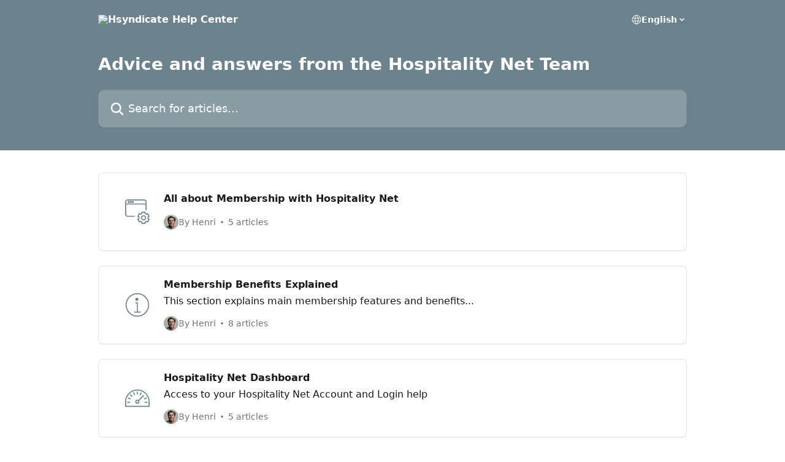

--- FILE ---
content_type: text/html; charset=utf-8
request_url: https://help.hospitalitynet.org/en/
body_size: 13447
content:
<!DOCTYPE html><html lang="en"><head><meta charSet="utf-8" data-next-head=""/><title data-next-head="">Hsyndicate Help Center</title><meta property="og:title" content="Hsyndicate Help Center" data-next-head=""/><meta name="twitter:title" content="Hsyndicate Help Center" data-next-head=""/><meta property="og:description" content="Hsyndicate Help Center" data-next-head=""/><meta name="twitter:description" content="Hsyndicate Help Center" data-next-head=""/><meta name="description" content="Hsyndicate Help Center" data-next-head=""/><meta property="og:type" content="website" data-next-head=""/><meta name="robots" content="all" data-next-head=""/><meta name="viewport" content="width=device-width, initial-scale=1" data-next-head=""/><link href="https://intercom.help/hospitalitynet/assets/favicon" rel="icon" data-next-head=""/><link rel="canonical" href="https://help.hospitalitynet.org/en/" data-next-head=""/><link rel="alternate" href="https://help.hospitalitynet.org/en/" hrefLang="en" data-next-head=""/><link rel="alternate" href="https://help.hospitalitynet.org/en/" hrefLang="x-default" data-next-head=""/><link nonce="+/OyrFQroOsscbWb5g5/v9VNZkigA4csOS8MZbYRbTo=" rel="preload" href="https://static.intercomassets.com/_next/static/css/3141721a1e975790.css" as="style"/><link nonce="+/OyrFQroOsscbWb5g5/v9VNZkigA4csOS8MZbYRbTo=" rel="stylesheet" href="https://static.intercomassets.com/_next/static/css/3141721a1e975790.css" data-n-g=""/><noscript data-n-css="+/OyrFQroOsscbWb5g5/v9VNZkigA4csOS8MZbYRbTo="></noscript><script defer="" nonce="+/OyrFQroOsscbWb5g5/v9VNZkigA4csOS8MZbYRbTo=" nomodule="" src="https://static.intercomassets.com/_next/static/chunks/polyfills-42372ed130431b0a.js"></script><script defer="" src="https://static.intercomassets.com/_next/static/chunks/7506.a4d4b38169fb1abb.js" nonce="+/OyrFQroOsscbWb5g5/v9VNZkigA4csOS8MZbYRbTo="></script><script src="https://static.intercomassets.com/_next/static/chunks/webpack-9467db35ebb51a5b.js" nonce="+/OyrFQroOsscbWb5g5/v9VNZkigA4csOS8MZbYRbTo=" defer=""></script><script src="https://static.intercomassets.com/_next/static/chunks/framework-1f1b8d38c1d86c61.js" nonce="+/OyrFQroOsscbWb5g5/v9VNZkigA4csOS8MZbYRbTo=" defer=""></script><script src="https://static.intercomassets.com/_next/static/chunks/main-2c5e5f2c49cfa8a6.js" nonce="+/OyrFQroOsscbWb5g5/v9VNZkigA4csOS8MZbYRbTo=" defer=""></script><script src="https://static.intercomassets.com/_next/static/chunks/pages/_app-eeb3563fd84abde7.js" nonce="+/OyrFQroOsscbWb5g5/v9VNZkigA4csOS8MZbYRbTo=" defer=""></script><script src="https://static.intercomassets.com/_next/static/chunks/d0502abb-aa607f45f5026044.js" nonce="+/OyrFQroOsscbWb5g5/v9VNZkigA4csOS8MZbYRbTo=" defer=""></script><script src="https://static.intercomassets.com/_next/static/chunks/6190-ef428f6633b5a03f.js" nonce="+/OyrFQroOsscbWb5g5/v9VNZkigA4csOS8MZbYRbTo=" defer=""></script><script src="https://static.intercomassets.com/_next/static/chunks/296-7834dcf3444315af.js" nonce="+/OyrFQroOsscbWb5g5/v9VNZkigA4csOS8MZbYRbTo=" defer=""></script><script src="https://static.intercomassets.com/_next/static/chunks/1493-082b934bc7717cd6.js" nonce="+/OyrFQroOsscbWb5g5/v9VNZkigA4csOS8MZbYRbTo=" defer=""></script><script src="https://static.intercomassets.com/_next/static/chunks/pages/%5BhelpCenterIdentifier%5D/%5Blocale%5D/landing-11986287b0fe7a13.js" nonce="+/OyrFQroOsscbWb5g5/v9VNZkigA4csOS8MZbYRbTo=" defer=""></script><script src="https://static.intercomassets.com/_next/static/q6-H78BUaZoMFb5mLFXsB/_buildManifest.js" nonce="+/OyrFQroOsscbWb5g5/v9VNZkigA4csOS8MZbYRbTo=" defer=""></script><script src="https://static.intercomassets.com/_next/static/q6-H78BUaZoMFb5mLFXsB/_ssgManifest.js" nonce="+/OyrFQroOsscbWb5g5/v9VNZkigA4csOS8MZbYRbTo=" defer=""></script><meta name="sentry-trace" content="2ac13a7ab1f9a53d98158c06dacd69e6-12536ef905e4495d-0"/><meta name="baggage" content="sentry-environment=production,sentry-release=ea9fe877243eed5ba8f1a47418a175aad6af4299,sentry-public_key=187f842308a64dea9f1f64d4b1b9c298,sentry-trace_id=2ac13a7ab1f9a53d98158c06dacd69e6,sentry-org_id=2129,sentry-sampled=false,sentry-sample_rand=0.6510475745668134,sentry-sample_rate=0"/><style id="__jsx-4262564087">:root{--body-bg: rgb(255, 255, 255);
--body-image: none;
--body-bg-rgb: 255, 255, 255;
--body-border: rgb(230, 230, 230);
--body-primary-color: #1a1a1a;
--body-secondary-color: #737373;
--body-reaction-bg: rgb(242, 242, 242);
--body-reaction-text-color: rgb(64, 64, 64);
--body-toc-active-border: #737373;
--body-toc-inactive-border: #f2f2f2;
--body-toc-inactive-color: #737373;
--body-toc-active-font-weight: 400;
--body-table-border: rgb(204, 204, 204);
--body-color: hsl(0, 0%, 0%);
--footer-bg: rgb(108, 130, 141);
--footer-image: none;
--footer-border: rgb(136, 155, 164);
--footer-color: hsl(0, 0%, 100%);
--header-bg: rgb(108, 130, 141);
--header-image: none;
--header-color: hsl(0, 0%, 100%);
--collection-card-bg: rgb(255, 255, 255);
--collection-card-image: none;
--collection-card-color: hsl(200, 13%, 49%);
--card-bg: rgb(255, 255, 255);
--card-border-color: rgb(230, 230, 230);
--card-border-inner-radius: 6px;
--card-border-radius: 8px;
--card-shadow: 0 1px 2px 0 rgb(0 0 0 / 0.05);
--search-bar-border-radius: 10px;
--search-bar-width: 100%;
--ticket-blue-bg-color: #dce1f9;
--ticket-blue-text-color: #334bfa;
--ticket-green-bg-color: #d7efdc;
--ticket-green-text-color: #0f7134;
--ticket-orange-bg-color: #ffebdb;
--ticket-orange-text-color: #b24d00;
--ticket-red-bg-color: #ffdbdb;
--ticket-red-text-color: #df2020;
--header-height: 245px;
--header-subheader-background-color: #000000;
--header-subheader-font-color: #FFFFFF;
--content-block-color: hsl(0, 0%, 0%);
--content-block-button-color: hsl(0, 0%, 0%);
--content-block-button-radius: nullpx;
--primary-color: hsl(200, 13%, 49%);
--primary-color-alpha-10: hsla(200, 13%, 49%, 0.1);
--primary-color-alpha-60: hsla(200, 13%, 49%, 0.6);
--text-on-primary-color: #1a1a1a}</style><style id="__jsx-1611979459">:root{--font-family-primary: system-ui, "Segoe UI", "Roboto", "Helvetica", "Arial", sans-serif, "Apple Color Emoji", "Segoe UI Emoji", "Segoe UI Symbol"}</style><style id="__jsx-2466147061">:root{--font-family-secondary: system-ui, "Segoe UI", "Roboto", "Helvetica", "Arial", sans-serif, "Apple Color Emoji", "Segoe UI Emoji", "Segoe UI Symbol"}</style><style id="__jsx-1640240498">#search-bar{--search-bar-width: 100%}</style><style id="__jsx-1406699716">#header{--header-height: 245px}</style><style id="__jsx-cf6f0ea00fa5c760">.fade-background.jsx-cf6f0ea00fa5c760{background:radial-gradient(333.38%100%at 50%0%,rgba(var(--body-bg-rgb),0)0%,rgba(var(--body-bg-rgb),.00925356)11.67%,rgba(var(--body-bg-rgb),.0337355)21.17%,rgba(var(--body-bg-rgb),.0718242)28.85%,rgba(var(--body-bg-rgb),.121898)35.03%,rgba(var(--body-bg-rgb),.182336)40.05%,rgba(var(--body-bg-rgb),.251516)44.25%,rgba(var(--body-bg-rgb),.327818)47.96%,rgba(var(--body-bg-rgb),.409618)51.51%,rgba(var(--body-bg-rgb),.495297)55.23%,rgba(var(--body-bg-rgb),.583232)59.47%,rgba(var(--body-bg-rgb),.671801)64.55%,rgba(var(--body-bg-rgb),.759385)70.81%,rgba(var(--body-bg-rgb),.84436)78.58%,rgba(var(--body-bg-rgb),.9551)88.2%,rgba(var(--body-bg-rgb),1)100%),var(--header-image),var(--header-bg);background-size:cover;background-position-x:center}</style></head><body><div id="__next"><div dir="ltr" class="h-full w-full"><a href="#main-content" class="sr-only font-bold text-header-color focus:not-sr-only focus:absolute focus:left-4 focus:top-4 focus:z-50" aria-roledescription="Link, Press control-option-right-arrow to exit">Skip to main content</a><main class=""><header id="header" data-testid="header" class="jsx-cf6f0ea00fa5c760 flex flex-col text-header-color"><div class="jsx-cf6f0ea00fa5c760 relative flex grow flex-col mb-9 bg-header-bg bg-header-image bg-cover bg-center pb-9 sm:min-h-header"><div id="sr-announcement" aria-live="polite" class="jsx-cf6f0ea00fa5c760 sr-only"></div><div class="jsx-cf6f0ea00fa5c760 flex h-full flex-col items-center marker:shrink-0"><section class="relative flex w-full flex-col mb-6 pb-6"><div class="header__meta_wrapper flex justify-center px-5 pt-6 leading-none sm:px-10"><div class="flex items-center w-240" data-testid="subheader-container"><div class="mo__body header__site_name"><div class="header__logo"><a href="/en/"><img src="https://downloads.intercomcdn.com/i/o/336978/7e9bc0c651f1e042735feeb6/52e78ad4680ea552e54c7715a56ef121.png" height="130" alt="Hsyndicate Help Center"/></a></div></div><div><div class="flex items-center font-semibold"><div class="flex items-center md:hidden" data-testid="small-screen-children"><button class="flex items-center border-none bg-transparent px-1.5" data-testid="hamburger-menu-button" aria-label="Open menu"><svg width="24" height="24" viewBox="0 0 16 16" xmlns="http://www.w3.org/2000/svg" class="fill-current"><path d="M1.86861 2C1.38889 2 1 2.3806 1 2.85008C1 3.31957 1.38889 3.70017 1.86861 3.70017H14.1314C14.6111 3.70017 15 3.31957 15 2.85008C15 2.3806 14.6111 2 14.1314 2H1.86861Z"></path><path d="M1 8C1 7.53051 1.38889 7.14992 1.86861 7.14992H14.1314C14.6111 7.14992 15 7.53051 15 8C15 8.46949 14.6111 8.85008 14.1314 8.85008H1.86861C1.38889 8.85008 1 8.46949 1 8Z"></path><path d="M1 13.1499C1 12.6804 1.38889 12.2998 1.86861 12.2998H14.1314C14.6111 12.2998 15 12.6804 15 13.1499C15 13.6194 14.6111 14 14.1314 14H1.86861C1.38889 14 1 13.6194 1 13.1499Z"></path></svg></button><div class="fixed right-0 top-0 z-50 h-full w-full hidden" data-testid="hamburger-menu"><div class="flex h-full w-full justify-end bg-black bg-opacity-30"><div class="flex h-fit w-full flex-col bg-white opacity-100 sm:h-full sm:w-1/2"><button class="text-body-font flex items-center self-end border-none bg-transparent pr-6 pt-6" data-testid="hamburger-menu-close-button" aria-label="Close menu"><svg width="24" height="24" viewBox="0 0 16 16" xmlns="http://www.w3.org/2000/svg"><path d="M3.5097 3.5097C3.84165 3.17776 4.37984 3.17776 4.71178 3.5097L7.99983 6.79775L11.2879 3.5097C11.6198 3.17776 12.158 3.17776 12.49 3.5097C12.8219 3.84165 12.8219 4.37984 12.49 4.71178L9.20191 7.99983L12.49 11.2879C12.8219 11.6198 12.8219 12.158 12.49 12.49C12.158 12.8219 11.6198 12.8219 11.2879 12.49L7.99983 9.20191L4.71178 12.49C4.37984 12.8219 3.84165 12.8219 3.5097 12.49C3.17776 12.158 3.17776 11.6198 3.5097 11.2879L6.79775 7.99983L3.5097 4.71178C3.17776 4.37984 3.17776 3.84165 3.5097 3.5097Z"></path></svg></button><nav class="flex flex-col pl-4 text-black"><div class="relative cursor-pointer has-[:focus]:outline"><select class="peer absolute z-10 block h-6 w-full cursor-pointer opacity-0 md:text-base" aria-label="Change language" id="language-selector"><option value="/en/" class="text-black" selected="">English</option></select><div class="mb-10 ml-5 flex items-center gap-1 text-md hover:opacity-80 peer-hover:opacity-80 md:m-0 md:ml-3 md:text-base" aria-hidden="true"><svg id="locale-picker-globe" width="16" height="16" viewBox="0 0 16 16" fill="none" xmlns="http://www.w3.org/2000/svg" class="shrink-0" aria-hidden="true"><path d="M8 15C11.866 15 15 11.866 15 8C15 4.13401 11.866 1 8 1C4.13401 1 1 4.13401 1 8C1 11.866 4.13401 15 8 15Z" stroke="currentColor" stroke-linecap="round" stroke-linejoin="round"></path><path d="M8 15C9.39949 15 10.534 11.866 10.534 8C10.534 4.13401 9.39949 1 8 1C6.60051 1 5.466 4.13401 5.466 8C5.466 11.866 6.60051 15 8 15Z" stroke="currentColor" stroke-linecap="round" stroke-linejoin="round"></path><path d="M1.448 5.75989H14.524" stroke="currentColor" stroke-linecap="round" stroke-linejoin="round"></path><path d="M1.448 10.2402H14.524" stroke="currentColor" stroke-linecap="round" stroke-linejoin="round"></path></svg>English<svg id="locale-picker-arrow" width="16" height="16" viewBox="0 0 16 16" fill="none" xmlns="http://www.w3.org/2000/svg" class="shrink-0" aria-hidden="true"><path d="M5 6.5L8.00093 9.5L11 6.50187" stroke="currentColor" stroke-width="1.5" stroke-linecap="round" stroke-linejoin="round"></path></svg></div></div></nav></div></div></div></div><nav class="hidden items-center md:flex" data-testid="large-screen-children"><div class="relative cursor-pointer has-[:focus]:outline"><select class="peer absolute z-10 block h-6 w-full cursor-pointer opacity-0 md:text-base" aria-label="Change language" id="language-selector"><option value="/en/" class="text-black" selected="">English</option></select><div class="mb-10 ml-5 flex items-center gap-1 text-md hover:opacity-80 peer-hover:opacity-80 md:m-0 md:ml-3 md:text-base" aria-hidden="true"><svg id="locale-picker-globe" width="16" height="16" viewBox="0 0 16 16" fill="none" xmlns="http://www.w3.org/2000/svg" class="shrink-0" aria-hidden="true"><path d="M8 15C11.866 15 15 11.866 15 8C15 4.13401 11.866 1 8 1C4.13401 1 1 4.13401 1 8C1 11.866 4.13401 15 8 15Z" stroke="currentColor" stroke-linecap="round" stroke-linejoin="round"></path><path d="M8 15C9.39949 15 10.534 11.866 10.534 8C10.534 4.13401 9.39949 1 8 1C6.60051 1 5.466 4.13401 5.466 8C5.466 11.866 6.60051 15 8 15Z" stroke="currentColor" stroke-linecap="round" stroke-linejoin="round"></path><path d="M1.448 5.75989H14.524" stroke="currentColor" stroke-linecap="round" stroke-linejoin="round"></path><path d="M1.448 10.2402H14.524" stroke="currentColor" stroke-linecap="round" stroke-linejoin="round"></path></svg>English<svg id="locale-picker-arrow" width="16" height="16" viewBox="0 0 16 16" fill="none" xmlns="http://www.w3.org/2000/svg" class="shrink-0" aria-hidden="true"><path d="M5 6.5L8.00093 9.5L11 6.50187" stroke="currentColor" stroke-width="1.5" stroke-linecap="round" stroke-linejoin="round"></path></svg></div></div></nav></div></div></div></div></section><section class="relative mx-5 flex h-full w-full flex-col items-center px-5 sm:px-10"><div class="flex h-full max-w-full flex-col w-240 justify-end" data-testid="main-header-container"><h1 class="text-7 mb-6 text-welcome-message font-bold text-header-color text-start">Advice and answers from the Hospitality Net Team</h1><div id="search-bar" class="relative w-full"><form action="/en/" autoComplete="off"><div class="flex w-full flex-col items-start"><div class="relative flex w-full sm:w-search-bar"><label for="search-input" class="sr-only">Search for articles...</label><input id="search-input" type="text" autoComplete="off" class="peer w-full rounded-search-bar border border-black-alpha-8 bg-white-alpha-20 p-4 ps-12 font-secondary text-lg text-header-color shadow-search-bar outline-none transition ease-linear placeholder:text-header-color hover:bg-white-alpha-27 hover:shadow-search-bar-hover focus:border-transparent focus:bg-white focus:text-black-10 focus:shadow-search-bar-focused placeholder:focus:text-black-45" placeholder="Search for articles..." name="q" aria-label="Search for articles..." value=""/><div class="absolute inset-y-0 start-0 flex items-center fill-header-color peer-focus-visible:fill-black-45 pointer-events-none ps-5"><svg width="22" height="21" viewBox="0 0 22 21" xmlns="http://www.w3.org/2000/svg" class="fill-inherit" aria-hidden="true"><path fill-rule="evenodd" clip-rule="evenodd" d="M3.27485 8.7001C3.27485 5.42781 5.92757 2.7751 9.19985 2.7751C12.4721 2.7751 15.1249 5.42781 15.1249 8.7001C15.1249 11.9724 12.4721 14.6251 9.19985 14.6251C5.92757 14.6251 3.27485 11.9724 3.27485 8.7001ZM9.19985 0.225098C4.51924 0.225098 0.724854 4.01948 0.724854 8.7001C0.724854 13.3807 4.51924 17.1751 9.19985 17.1751C11.0802 17.1751 12.8176 16.5627 14.2234 15.5265L19.0981 20.4013C19.5961 20.8992 20.4033 20.8992 20.9013 20.4013C21.3992 19.9033 21.3992 19.0961 20.9013 18.5981L16.0264 13.7233C17.0625 12.3176 17.6749 10.5804 17.6749 8.7001C17.6749 4.01948 13.8805 0.225098 9.19985 0.225098Z"></path></svg></div></div></div></form></div></div></section></div></div></header><div class="z-1 flex shrink-0 grow basis-auto justify-center px-5 sm:px-10"><section data-testid="main-content" id="main-content" class="max-w-full w-240"><section data-testid="landing-section"><div class="flex flex-col gap-12"><div class="grid auto-rows-auto gap-x-4 sm:gap-x-6 gap-y-4 sm:gap-y-6 md:grid-cols-1" role="list"><a href="https://help.hospitalitynet.org/en/collections/1423908-all-about-membership-with-hospitality-net" data-testid="collection-card-classic" class="collection-link group/collection-summary flex grow overflow-hidden border border-solid border-card-border bg-card-bg no-underline shadow-card transition ease-linear rounded-card hover:border-primary-alpha-60 flex-col"><div class="flex grow flex-col gap-4 p-5 sm:flex-row sm:gap-5 sm:p-5" id="all-about-membership-with-hospitality-net"><div id="collection-icon-1423908" class="flex items-center rounded-card-inner bg-cover bg-center h-10 w-10 sm:h-[86px] sm:w-[86px] sm:justify-center justify-start" data-test-collection-photo="true"><div class="h-7 w-7 sm:h-10 sm:w-10"><img src="https://intercom.help/hospitalitynet/assets/svg/icon:devices-window-settings/6c828d" alt="" width="100%" height="100%" loading="lazy"/></div></div><div class="intercom-force-break flex w-full flex-1 flex-col text-body-primary-color max-w-oneColWidth justify-center"><div><div class="-mt-1 mb-0.5 line-clamp-2 text-md font-semibold leading-normal text-body-primary-color transition ease-linear group-hover/collection-summary:text-primary sm:line-clamp-1" data-testid="collection-name">All about Membership with Hospitality Net </div></div><div class="mt-3"><div class="flex gap-2" aria-hidden="true"><div class="flex flex-row"><div class="flex shrink-0 flex-col items-center justify-center rounded-full leading-normal sm:flex-row" data-testid="avatars"><img width="24" height="24" src="https://static.intercomassets.com/avatars/1871589/square_128/1671619078422-1677535319.jpeg" alt="Henri Roelings avatar" class="inline-flex items-center justify-center rounded-full bg-primary text-lg font-bold leading-6 text-primary-text shadow-solid-2 shadow-body-bg [&amp;:nth-child(n+2)]:hidden lg:[&amp;:nth-child(n+2)]:inline-flex h-6 w-6 z-4"/></div></div><span class="line-clamp-1 flex flex-wrap items-center text-base text-body-secondary-color"><span class="hidden sm:inline">By Henri</span><span class="inline sm:hidden">1 author</span><svg width="4" height="4" viewBox="0 0 16 16" xmlns="http://www.w3.org/2000/svg" fill="currentColor" class="m-2"><path d="M15 8C15 4.13401 11.866 1 8 1C4.13401 1 1 4.13401 1 8C1 11.866 4.13401 15 8 15C11.866 15 15 11.866 15 8Z"></path></svg>5 articles</span></div></div></div></div></a><a href="https://help.hospitalitynet.org/en/collections/1395492-membership-benefits-explained" data-testid="collection-card-classic" class="collection-link group/collection-summary flex grow overflow-hidden border border-solid border-card-border bg-card-bg no-underline shadow-card transition ease-linear rounded-card hover:border-primary-alpha-60 flex-col"><div class="flex grow flex-col gap-4 p-5 sm:flex-row sm:gap-5 sm:p-5" id="membership-benefits-explained"><div id="collection-icon-1395492" class="flex items-center rounded-card-inner bg-cover bg-center h-10 w-10 sm:h-[86px] sm:w-[86px] sm:justify-center justify-start" data-test-collection-photo="true"><div class="h-7 w-7 sm:h-10 sm:w-10"><img src="https://intercom.help/hospitalitynet/assets/svg/icon:info-info/6c828d" alt="" width="100%" height="100%" loading="lazy"/></div></div><div class="intercom-force-break flex w-full flex-1 flex-col text-body-primary-color max-w-oneColWidth justify-center"><div><div class="-mt-1 mb-0.5 line-clamp-2 text-md font-semibold leading-normal text-body-primary-color transition ease-linear group-hover/collection-summary:text-primary sm:line-clamp-1" data-testid="collection-name">Membership Benefits Explained</div><p class="mb-0 mt-0 line-clamp-3 text-md sm:line-clamp-1">This section explains main membership features and benefits...</p></div><div class="mt-3"><div class="flex gap-2" aria-hidden="true"><div class="flex flex-row"><div class="flex shrink-0 flex-col items-center justify-center rounded-full leading-normal sm:flex-row" data-testid="avatars"><img width="24" height="24" src="https://static.intercomassets.com/avatars/1871589/square_128/1671619078422-1677535319.jpeg" alt="Henri Roelings avatar" class="inline-flex items-center justify-center rounded-full bg-primary text-lg font-bold leading-6 text-primary-text shadow-solid-2 shadow-body-bg [&amp;:nth-child(n+2)]:hidden lg:[&amp;:nth-child(n+2)]:inline-flex h-6 w-6 z-4"/></div></div><span class="line-clamp-1 flex flex-wrap items-center text-base text-body-secondary-color"><span class="hidden sm:inline">By Henri</span><span class="inline sm:hidden">1 author</span><svg width="4" height="4" viewBox="0 0 16 16" xmlns="http://www.w3.org/2000/svg" fill="currentColor" class="m-2"><path d="M15 8C15 4.13401 11.866 1 8 1C4.13401 1 1 4.13401 1 8C1 11.866 4.13401 15 8 15C11.866 15 15 11.866 15 8Z"></path></svg>8 articles</span></div></div></div></div></a><a href="https://help.hospitalitynet.org/en/collections/1395495-hospitality-net-dashboard" data-testid="collection-card-classic" class="collection-link group/collection-summary flex grow overflow-hidden border border-solid border-card-border bg-card-bg no-underline shadow-card transition ease-linear rounded-card hover:border-primary-alpha-60 flex-col"><div class="flex grow flex-col gap-4 p-5 sm:flex-row sm:gap-5 sm:p-5" id="hospitality-net-dashboard"><div id="collection-icon-1395495" class="flex items-center rounded-card-inner bg-cover bg-center h-10 w-10 sm:h-[86px] sm:w-[86px] sm:justify-center justify-start" data-test-collection-photo="true"><div class="h-7 w-7 sm:h-10 sm:w-10"><img src="https://intercom.help/hospitalitynet/assets/svg/icon:tools-dashboard/6c828d" alt="" width="100%" height="100%" loading="lazy"/></div></div><div class="intercom-force-break flex w-full flex-1 flex-col text-body-primary-color max-w-oneColWidth justify-center"><div><div class="-mt-1 mb-0.5 line-clamp-2 text-md font-semibold leading-normal text-body-primary-color transition ease-linear group-hover/collection-summary:text-primary sm:line-clamp-1" data-testid="collection-name">Hospitality Net Dashboard</div><p class="mb-0 mt-0 line-clamp-3 text-md sm:line-clamp-1">Access to your Hospitality Net Account and Login help</p></div><div class="mt-3"><div class="flex gap-2" aria-hidden="true"><div class="flex flex-row"><div class="flex shrink-0 flex-col items-center justify-center rounded-full leading-normal sm:flex-row" data-testid="avatars"><img width="24" height="24" src="https://static.intercomassets.com/avatars/1871589/square_128/1671619078422-1677535319.jpeg" alt="Henri Roelings avatar" class="inline-flex items-center justify-center rounded-full bg-primary text-lg font-bold leading-6 text-primary-text shadow-solid-2 shadow-body-bg [&amp;:nth-child(n+2)]:hidden lg:[&amp;:nth-child(n+2)]:inline-flex h-6 w-6 z-4"/></div></div><span class="line-clamp-1 flex flex-wrap items-center text-base text-body-secondary-color"><span class="hidden sm:inline">By Henri</span><span class="inline sm:hidden">1 author</span><svg width="4" height="4" viewBox="0 0 16 16" xmlns="http://www.w3.org/2000/svg" fill="currentColor" class="m-2"><path d="M15 8C15 4.13401 11.866 1 8 1C4.13401 1 1 4.13401 1 8C1 11.866 4.13401 15 8 15C11.866 15 15 11.866 15 8Z"></path></svg>5 articles</span></div></div></div></div></a><a href="https://help.hospitalitynet.org/en/collections/1395498-post-content" data-testid="collection-card-classic" class="collection-link group/collection-summary flex grow overflow-hidden border border-solid border-card-border bg-card-bg no-underline shadow-card transition ease-linear rounded-card hover:border-primary-alpha-60 flex-col"><div class="flex grow flex-col gap-4 p-5 sm:flex-row sm:gap-5 sm:p-5" id="post-content"><div id="collection-icon-1395498" class="flex items-center rounded-card-inner bg-cover bg-center h-10 w-10 sm:h-[86px] sm:w-[86px] sm:justify-center justify-start" data-test-collection-photo="true"><div class="h-7 w-7 sm:h-10 sm:w-10"><img src="https://intercom.help/hospitalitynet/assets/svg/icon:file-plus/6c828d" alt="" width="100%" height="100%" loading="lazy"/></div></div><div class="intercom-force-break flex w-full flex-1 flex-col text-body-primary-color max-w-oneColWidth justify-center"><div><div class="-mt-1 mb-0.5 line-clamp-2 text-md font-semibold leading-normal text-body-primary-color transition ease-linear group-hover/collection-summary:text-primary sm:line-clamp-1" data-testid="collection-name">Post Content</div><p class="mb-0 mt-0 line-clamp-3 text-md sm:line-clamp-1">How to suggest or post content on the Hsyndicate Network</p></div><div class="mt-3"><div class="flex gap-2" aria-hidden="true"><div class="flex flex-row"><div class="flex shrink-0 flex-col items-center justify-center rounded-full leading-normal sm:flex-row" data-testid="avatars"><img width="24" height="24" src="https://static.intercomassets.com/avatars/1871589/square_128/1671619078422-1677535319.jpeg" alt="Henri Roelings avatar" class="inline-flex items-center justify-center rounded-full bg-primary text-lg font-bold leading-6 text-primary-text shadow-solid-2 shadow-body-bg [&amp;:nth-child(n+2)]:hidden lg:[&amp;:nth-child(n+2)]:inline-flex h-6 w-6 z-4"/></div></div><span class="line-clamp-1 flex flex-wrap items-center text-base text-body-secondary-color"><span class="hidden sm:inline">By Henri</span><span class="inline sm:hidden">1 author</span><svg width="4" height="4" viewBox="0 0 16 16" xmlns="http://www.w3.org/2000/svg" fill="currentColor" class="m-2"><path d="M15 8C15 4.13401 11.866 1 8 1C4.13401 1 1 4.13401 1 8C1 11.866 4.13401 15 8 15C11.866 15 15 11.866 15 8Z"></path></svg>11 articles</span></div></div></div></div></a><a href="https://help.hospitalitynet.org/en/collections/1395515-media-kit-2025" data-testid="collection-card-classic" class="collection-link group/collection-summary flex grow overflow-hidden border border-solid border-card-border bg-card-bg no-underline shadow-card transition ease-linear rounded-card hover:border-primary-alpha-60 flex-col"><div class="flex grow flex-col gap-4 p-5 sm:flex-row sm:gap-5 sm:p-5" id="media-kit-2025"><div id="collection-icon-1395515" class="flex items-center rounded-card-inner bg-cover bg-center h-10 w-10 sm:h-[86px] sm:w-[86px] sm:justify-center justify-start" data-test-collection-photo="true"><div class="h-7 w-7 sm:h-10 sm:w-10"><img src="https://intercom.help/hospitalitynet/assets/svg/icon:file-spreadsheet/6c828d" alt="" width="100%" height="100%" loading="lazy"/></div></div><div class="intercom-force-break flex w-full flex-1 flex-col text-body-primary-color max-w-oneColWidth justify-center"><div><div class="-mt-1 mb-0.5 line-clamp-2 text-md font-semibold leading-normal text-body-primary-color transition ease-linear group-hover/collection-summary:text-primary sm:line-clamp-1" data-testid="collection-name">MEDIA KIT 2025</div></div><div class="mt-3"><div class="flex gap-2" aria-hidden="true"><div class="flex flex-row"><div class="flex shrink-0 flex-col items-center justify-center rounded-full leading-normal sm:flex-row" data-testid="avatars"><img width="24" height="24" src="https://static.intercomassets.com/avatars/1871589/square_128/1671619078422-1677535319.jpeg" alt="Henri Roelings avatar" class="inline-flex items-center justify-center rounded-full bg-primary text-lg font-bold leading-6 text-primary-text shadow-solid-2 shadow-body-bg [&amp;:nth-child(n+2)]:hidden lg:[&amp;:nth-child(n+2)]:inline-flex h-6 w-6 z-4"/></div></div><span class="line-clamp-1 flex flex-wrap items-center text-base text-body-secondary-color"><span class="hidden sm:inline">By Henri</span><span class="inline sm:hidden">1 author</span><svg width="4" height="4" viewBox="0 0 16 16" xmlns="http://www.w3.org/2000/svg" fill="currentColor" class="m-2"><path d="M15 8C15 4.13401 11.866 1 8 1C4.13401 1 1 4.13401 1 8C1 11.866 4.13401 15 8 15C11.866 15 15 11.866 15 8Z"></path></svg>6 articles</span></div></div></div></div></a><a href="https://help.hospitalitynet.org/en/collections/1397438-hsyndicate-for-authors" data-testid="collection-card-classic" class="collection-link group/collection-summary flex grow overflow-hidden border border-solid border-card-border bg-card-bg no-underline shadow-card transition ease-linear rounded-card hover:border-primary-alpha-60 flex-col"><div class="flex grow flex-col gap-4 p-5 sm:flex-row sm:gap-5 sm:p-5" id="hsyndicate-for-authors"><div id="collection-icon-1397438" class="flex items-center rounded-card-inner bg-cover bg-center h-10 w-10 sm:h-[86px] sm:w-[86px] sm:justify-center justify-start" data-test-collection-photo="true"><div class="h-7 w-7 sm:h-10 sm:w-10"><img src="https://intercom.help/hospitalitynet/assets/svg/icon:user-edit/6c828d" alt="" width="100%" height="100%" loading="lazy"/></div></div><div class="intercom-force-break flex w-full flex-1 flex-col text-body-primary-color max-w-oneColWidth justify-center"><div><div class="-mt-1 mb-0.5 line-clamp-2 text-md font-semibold leading-normal text-body-primary-color transition ease-linear group-hover/collection-summary:text-primary sm:line-clamp-1" data-testid="collection-name">Hsyndicate for Authors</div></div><div class="mt-3"><div class="flex gap-2" aria-hidden="true"><div class="flex flex-row"><div class="flex shrink-0 flex-col items-center justify-center rounded-full leading-normal sm:flex-row" data-testid="avatars"><img width="24" height="24" src="https://static.intercomassets.com/avatars/1871589/square_128/1671619078422-1677535319.jpeg" alt="Henri Roelings avatar" class="inline-flex items-center justify-center rounded-full bg-primary text-lg font-bold leading-6 text-primary-text shadow-solid-2 shadow-body-bg [&amp;:nth-child(n+2)]:hidden lg:[&amp;:nth-child(n+2)]:inline-flex h-6 w-6 z-4"/></div></div><span class="line-clamp-1 flex flex-wrap items-center text-base text-body-secondary-color"><span class="hidden sm:inline">By Henri</span><span class="inline sm:hidden">1 author</span><svg width="4" height="4" viewBox="0 0 16 16" xmlns="http://www.w3.org/2000/svg" fill="currentColor" class="m-2"><path d="M15 8C15 4.13401 11.866 1 8 1C4.13401 1 1 4.13401 1 8C1 11.866 4.13401 15 8 15C11.866 15 15 11.866 15 8Z"></path></svg>3 articles</span></div></div></div></div></a><a href="https://help.hospitalitynet.org/en/collections/1395822-hsyndicate-for-pr-agencies" data-testid="collection-card-classic" class="collection-link group/collection-summary flex grow overflow-hidden border border-solid border-card-border bg-card-bg no-underline shadow-card transition ease-linear rounded-card hover:border-primary-alpha-60 flex-col"><div class="flex grow flex-col gap-4 p-5 sm:flex-row sm:gap-5 sm:p-5" id="hsyndicate-for-pr-agencies"><div id="collection-icon-1395822" class="flex items-center rounded-card-inner bg-cover bg-center h-10 w-10 sm:h-[86px] sm:w-[86px] sm:justify-center justify-start" data-test-collection-photo="true"><div class="h-7 w-7 sm:h-10 sm:w-10"><img src="https://intercom.help/hospitalitynet/assets/svg/icon:user-group/6c828d" alt="" width="100%" height="100%" loading="lazy"/></div></div><div class="intercom-force-break flex w-full flex-1 flex-col text-body-primary-color max-w-oneColWidth justify-center"><div><div class="-mt-1 mb-0.5 line-clamp-2 text-md font-semibold leading-normal text-body-primary-color transition ease-linear group-hover/collection-summary:text-primary sm:line-clamp-1" data-testid="collection-name">Hsyndicate for PR Agencies</div></div><div class="mt-3"><div class="flex gap-2" aria-hidden="true"><div class="flex flex-row"><div class="flex shrink-0 flex-col items-center justify-center rounded-full leading-normal sm:flex-row" data-testid="avatars"><img width="24" height="24" src="https://static.intercomassets.com/avatars/1871589/square_128/1671619078422-1677535319.jpeg" alt="Henri Roelings avatar" class="inline-flex items-center justify-center rounded-full bg-primary text-lg font-bold leading-6 text-primary-text shadow-solid-2 shadow-body-bg [&amp;:nth-child(n+2)]:hidden lg:[&amp;:nth-child(n+2)]:inline-flex h-6 w-6 z-4"/></div></div><span class="line-clamp-1 flex flex-wrap items-center text-base text-body-secondary-color"><span class="hidden sm:inline">By Henri</span><span class="inline sm:hidden">1 author</span><svg width="4" height="4" viewBox="0 0 16 16" xmlns="http://www.w3.org/2000/svg" fill="currentColor" class="m-2"><path d="M15 8C15 4.13401 11.866 1 8 1C4.13401 1 1 4.13401 1 8C1 11.866 4.13401 15 8 15C11.866 15 15 11.866 15 8Z"></path></svg>3 articles</span></div></div></div></div></a><a href="https://help.hospitalitynet.org/en/collections/1395518-faqs-and-troubleshooting" data-testid="collection-card-classic" class="collection-link group/collection-summary flex grow overflow-hidden border border-solid border-card-border bg-card-bg no-underline shadow-card transition ease-linear rounded-card hover:border-primary-alpha-60 flex-col"><div class="flex grow flex-col gap-4 p-5 sm:flex-row sm:gap-5 sm:p-5" id="faqs-and-troubleshooting"><div id="collection-icon-1395518" class="flex items-center rounded-card-inner bg-cover bg-center h-10 w-10 sm:h-[86px] sm:w-[86px] sm:justify-center justify-start" data-test-collection-photo="true"><div class="h-7 w-7 sm:h-10 sm:w-10"><img src="https://intercom.help/hospitalitynet/assets/svg/icon:book-bookmark/6c828d" alt="" width="100%" height="100%" loading="lazy"/></div></div><div class="intercom-force-break flex w-full flex-1 flex-col text-body-primary-color max-w-oneColWidth justify-center"><div><div class="-mt-1 mb-0.5 line-clamp-2 text-md font-semibold leading-normal text-body-primary-color transition ease-linear group-hover/collection-summary:text-primary sm:line-clamp-1" data-testid="collection-name">FAQs and Troubleshooting</div><p class="mb-0 mt-0 line-clamp-3 text-md sm:line-clamp-1">A curated list of the most commonly asked questions by Intercom customers</p></div><div class="mt-3"><div class="flex gap-2" aria-hidden="true"><div class="flex flex-row"><div class="flex shrink-0 flex-col items-center justify-center rounded-full leading-normal sm:flex-row" data-testid="avatars"><img width="24" height="24" src="https://static.intercomassets.com/avatars/1871589/square_128/1671619078422-1677535319.jpeg" alt="Henri Roelings avatar" class="inline-flex items-center justify-center rounded-full bg-primary text-lg font-bold leading-6 text-primary-text shadow-solid-2 shadow-body-bg [&amp;:nth-child(n+2)]:hidden lg:[&amp;:nth-child(n+2)]:inline-flex h-6 w-6 z-4"/></div></div><span class="line-clamp-1 flex flex-wrap items-center text-base text-body-secondary-color"><span class="hidden sm:inline">By Henri</span><span class="inline sm:hidden">1 author</span><svg width="4" height="4" viewBox="0 0 16 16" xmlns="http://www.w3.org/2000/svg" fill="currentColor" class="m-2"><path d="M15 8C15 4.13401 11.866 1 8 1C4.13401 1 1 4.13401 1 8C1 11.866 4.13401 15 8 15C11.866 15 15 11.866 15 8Z"></path></svg>4 articles</span></div></div></div></div></a><a href="https://help.hospitalitynet.org/en/collections/2512627-hn-world-panel" data-testid="collection-card-classic" class="collection-link group/collection-summary flex grow overflow-hidden border border-solid border-card-border bg-card-bg no-underline shadow-card transition ease-linear rounded-card hover:border-primary-alpha-60 flex-col"><div class="flex grow flex-col gap-4 p-5 sm:flex-row sm:gap-5 sm:p-5" id="hn-world-panel"><div id="collection-icon-2512627" class="flex items-center rounded-card-inner bg-cover bg-center h-10 w-10 sm:h-[86px] sm:w-[86px] sm:justify-center justify-start" data-test-collection-photo="true"><div class="h-7 w-7 sm:h-10 sm:w-10"><img src="https://intercom.help/hospitalitynet/assets/svg/icon:book-bookmark/6c828d" alt="" width="100%" height="100%" loading="lazy"/></div></div><div class="intercom-force-break flex w-full flex-1 flex-col text-body-primary-color max-w-oneColWidth justify-center"><div><div class="-mt-1 mb-0.5 line-clamp-2 text-md font-semibold leading-normal text-body-primary-color transition ease-linear group-hover/collection-summary:text-primary sm:line-clamp-1" data-testid="collection-name">HN World Panel</div><p class="mb-0 mt-0 line-clamp-3 text-md sm:line-clamp-1">All you need to know about participating in World Panels... </p></div><div class="mt-3"><div class="flex gap-2" aria-hidden="true"><div class="flex flex-row"><div class="flex shrink-0 flex-col items-center justify-center rounded-full leading-normal sm:flex-row" data-testid="avatars"><img width="24" height="24" src="https://static.intercomassets.com/avatars/1871589/square_128/1671619078422-1677535319.jpeg" alt="Henri Roelings avatar" class="inline-flex items-center justify-center rounded-full bg-primary text-lg font-bold leading-6 text-primary-text shadow-solid-2 shadow-body-bg [&amp;:nth-child(n+2)]:hidden lg:[&amp;:nth-child(n+2)]:inline-flex h-6 w-6 z-4"/></div></div><span class="line-clamp-1 flex flex-wrap items-center text-base text-body-secondary-color"><span class="hidden sm:inline">By Henri</span><span class="inline sm:hidden">1 author</span><svg width="4" height="4" viewBox="0 0 16 16" xmlns="http://www.w3.org/2000/svg" fill="currentColor" class="m-2"><path d="M15 8C15 4.13401 11.866 1 8 1C4.13401 1 1 4.13401 1 8C1 11.866 4.13401 15 8 15C11.866 15 15 11.866 15 8Z"></path></svg>10 articles</span></div></div></div></div></a><a href="https://help.hospitalitynet.org/en/collections/2524702-hftp-hitec" data-testid="collection-card-classic" class="collection-link group/collection-summary flex grow overflow-hidden border border-solid border-card-border bg-card-bg no-underline shadow-card transition ease-linear rounded-card hover:border-primary-alpha-60 flex-col"><div class="flex grow flex-col gap-4 p-5 sm:flex-row sm:gap-5 sm:p-5" id="hftp-hitec"><div id="collection-icon-2524702" class="flex items-center rounded-card-inner bg-cover bg-center h-10 w-10 sm:h-[86px] sm:w-[86px] sm:justify-center justify-start" data-test-collection-photo="true"><div class="h-7 w-7 sm:h-10 sm:w-10"><img src="https://intercom.help/hospitalitynet/assets/svg/icon:book-bookmark/6c828d" alt="" width="100%" height="100%" loading="lazy"/></div></div><div class="intercom-force-break flex w-full flex-1 flex-col text-body-primary-color max-w-oneColWidth justify-center"><div><div class="-mt-1 mb-0.5 line-clamp-2 text-md font-semibold leading-normal text-body-primary-color transition ease-linear group-hover/collection-summary:text-primary sm:line-clamp-1" data-testid="collection-name">HFTP HITEC</div><p class="mb-0 mt-0 line-clamp-3 text-md sm:line-clamp-1">Articles related to publishing news on HITEC website</p></div><div class="mt-3"><div class="flex gap-2" aria-hidden="true"><div class="flex flex-row"><div class="flex shrink-0 flex-col items-center justify-center rounded-full leading-normal sm:flex-row" data-testid="avatars"><img width="24" height="24" src="https://static.intercomassets.com/avatars/1871589/square_128/1671619078422-1677535319.jpeg" alt="Henri Roelings avatar" class="inline-flex items-center justify-center rounded-full bg-primary text-lg font-bold leading-6 text-primary-text shadow-solid-2 shadow-body-bg [&amp;:nth-child(n+2)]:hidden lg:[&amp;:nth-child(n+2)]:inline-flex h-6 w-6 z-4"/></div></div><span class="line-clamp-1 flex flex-wrap items-center text-base text-body-secondary-color"><span class="hidden sm:inline">By Henri</span><span class="inline sm:hidden">1 author</span><svg width="4" height="4" viewBox="0 0 16 16" xmlns="http://www.w3.org/2000/svg" fill="currentColor" class="m-2"><path d="M15 8C15 4.13401 11.866 1 8 1C4.13401 1 1 4.13401 1 8C1 11.866 4.13401 15 8 15C11.866 15 15 11.866 15 8Z"></path></svg>1 article</span></div></div></div></div></a><a href="https://help.hospitalitynet.org/en/collections/3006118-hntv" data-testid="collection-card-classic" class="collection-link group/collection-summary flex grow overflow-hidden border border-solid border-card-border bg-card-bg no-underline shadow-card transition ease-linear rounded-card hover:border-primary-alpha-60 flex-col"><div class="flex grow flex-col gap-4 p-5 sm:flex-row sm:gap-5 sm:p-5" id="hntv"><div id="collection-icon-3006118" class="flex items-center rounded-card-inner bg-cover bg-center h-10 w-10 sm:h-[86px] sm:w-[86px] sm:justify-center justify-start" data-test-collection-photo="true"><div class="h-7 w-7 sm:h-10 sm:w-10"><img src="https://intercom.help/hospitalitynet/assets/svg/icon:book-bookmark/6c828d" alt="" width="100%" height="100%" loading="lazy"/></div></div><div class="intercom-force-break flex w-full flex-1 flex-col text-body-primary-color max-w-oneColWidth justify-center"><div><div class="-mt-1 mb-0.5 line-clamp-2 text-md font-semibold leading-normal text-body-primary-color transition ease-linear group-hover/collection-summary:text-primary sm:line-clamp-1" data-testid="collection-name">HNtv</div></div><div class="mt-3"><div class="flex gap-2" aria-hidden="true"><div class="flex flex-row"><div class="flex shrink-0 flex-col items-center justify-center rounded-full leading-normal sm:flex-row" data-testid="avatars"><img width="24" height="24" src="https://static.intercomassets.com/avatars/1871589/square_128/1671619078422-1677535319.jpeg" alt="Henri Roelings avatar" class="inline-flex items-center justify-center rounded-full bg-primary text-lg font-bold leading-6 text-primary-text shadow-solid-2 shadow-body-bg [&amp;:nth-child(n+2)]:hidden lg:[&amp;:nth-child(n+2)]:inline-flex h-6 w-6 z-4"/></div></div><span class="line-clamp-1 flex flex-wrap items-center text-base text-body-secondary-color"><span class="hidden sm:inline">By Henri</span><span class="inline sm:hidden">1 author</span><svg width="4" height="4" viewBox="0 0 16 16" xmlns="http://www.w3.org/2000/svg" fill="currentColor" class="m-2"><path d="M15 8C15 4.13401 11.866 1 8 1C4.13401 1 1 4.13401 1 8C1 11.866 4.13401 15 8 15C11.866 15 15 11.866 15 8Z"></path></svg>4 articles</span></div></div></div></div></a><a href="https://help.hospitalitynet.org/en/collections/3735930-the-hotelyearbook-hyb" data-testid="collection-card-classic" class="collection-link group/collection-summary flex grow overflow-hidden border border-solid border-card-border bg-card-bg no-underline shadow-card transition ease-linear rounded-card hover:border-primary-alpha-60 flex-col"><div class="flex grow flex-col gap-4 p-5 sm:flex-row sm:gap-5 sm:p-5" id="the-hotelyearbook-hyb"><div id="collection-icon-3735930" class="flex items-center rounded-card-inner bg-cover bg-center h-10 w-10 sm:h-[86px] sm:w-[86px] sm:justify-center justify-start" data-test-collection-photo="true"><div class="h-7 w-7 sm:h-10 sm:w-10"><img src="https://intercom.help/hospitalitynet/assets/svg/icon:book-bookmark/6c828d" alt="" width="100%" height="100%" loading="lazy"/></div></div><div class="intercom-force-break flex w-full flex-1 flex-col text-body-primary-color max-w-oneColWidth justify-center"><div><div class="-mt-1 mb-0.5 line-clamp-2 text-md font-semibold leading-normal text-body-primary-color transition ease-linear group-hover/collection-summary:text-primary sm:line-clamp-1" data-testid="collection-name">The HOTELyearbook (HYB)</div><p class="mb-0 mt-0 line-clamp-3 text-md sm:line-clamp-1">Foresight and innovation in the global hotel industry</p></div><div class="mt-3"><div class="flex gap-2" aria-hidden="true"><div class="flex flex-row"><div class="flex shrink-0 flex-col items-center justify-center rounded-full leading-normal sm:flex-row" data-testid="avatars"><img width="24" height="24" src="https://static.intercomassets.com/avatars/1871589/square_128/1671619078422-1677535319.jpeg" alt="Henri Roelings avatar" class="inline-flex items-center justify-center rounded-full bg-primary text-lg font-bold leading-6 text-primary-text shadow-solid-2 shadow-body-bg [&amp;:nth-child(n+2)]:hidden lg:[&amp;:nth-child(n+2)]:inline-flex h-6 w-6 z-4"/></div></div><span class="line-clamp-1 flex flex-wrap items-center text-base text-body-secondary-color"><span class="hidden sm:inline">By Henri</span><span class="inline sm:hidden">1 author</span><svg width="4" height="4" viewBox="0 0 16 16" xmlns="http://www.w3.org/2000/svg" fill="currentColor" class="m-2"><path d="M15 8C15 4.13401 11.866 1 8 1C4.13401 1 1 4.13401 1 8C1 11.866 4.13401 15 8 15C11.866 15 15 11.866 15 8Z"></path></svg>11 articles</span></div></div></div></div></a><a href="https://help.hospitalitynet.org/en/collections/11086557-hyb-2025-annual-edition" data-testid="collection-card-classic" class="collection-link group/collection-summary flex grow overflow-hidden border border-solid border-card-border bg-card-bg no-underline shadow-card transition ease-linear rounded-card hover:border-primary-alpha-60 flex-col"><div class="flex grow flex-col gap-4 p-5 sm:flex-row sm:gap-5 sm:p-5" id="hyb-2025-annual-edition"><div id="collection-icon-11086557" class="flex items-center rounded-card-inner bg-cover bg-center h-10 w-10 sm:h-[86px] sm:w-[86px] sm:justify-center justify-start" data-test-collection-photo="true"><div class="h-7 w-7 sm:h-10 sm:w-10"><img src="https://intercom.help/hospitalitynet/assets/svg/icon:folder/6c828d" alt="" width="100%" height="100%" loading="lazy"/></div></div><div class="intercom-force-break flex w-full flex-1 flex-col text-body-primary-color max-w-oneColWidth justify-center"><div><div class="-mt-1 mb-0.5 line-clamp-2 text-md font-semibold leading-normal text-body-primary-color transition ease-linear group-hover/collection-summary:text-primary sm:line-clamp-1" data-testid="collection-name">HYB 2025 Annual Edition </div><p class="mb-0 mt-0 line-clamp-3 text-md sm:line-clamp-1">Visioning 2025</p></div><div class="mt-3"><div class="flex gap-2" aria-hidden="true"><div class="flex flex-row"><div class="flex shrink-0 flex-col items-center justify-center rounded-full leading-normal sm:flex-row" data-testid="avatars"><img width="24" height="24" src="https://static.intercomassets.com/avatars/1871589/square_128/1671619078422-1677535319.jpeg" alt="Henri Roelings avatar" class="inline-flex items-center justify-center rounded-full bg-primary text-lg font-bold leading-6 text-primary-text shadow-solid-2 shadow-body-bg [&amp;:nth-child(n+2)]:hidden lg:[&amp;:nth-child(n+2)]:inline-flex h-6 w-6 z-4"/></div></div><span class="line-clamp-1 flex flex-wrap items-center text-base text-body-secondary-color"><span class="hidden sm:inline">By Henri</span><span class="inline sm:hidden">1 author</span><svg width="4" height="4" viewBox="0 0 16 16" xmlns="http://www.w3.org/2000/svg" fill="currentColor" class="m-2"><path d="M15 8C15 4.13401 11.866 1 8 1C4.13401 1 1 4.13401 1 8C1 11.866 4.13401 15 8 15C11.866 15 15 11.866 15 8Z"></path></svg>2 articles</span></div></div></div></div></a><a href="https://help.hospitalitynet.org/en/collections/14769538-2026-media-kit" data-testid="collection-card-classic" class="collection-link group/collection-summary flex grow overflow-hidden border border-solid border-card-border bg-card-bg no-underline shadow-card transition ease-linear rounded-card hover:border-primary-alpha-60 flex-col"><div class="flex grow flex-col gap-4 p-5 sm:flex-row sm:gap-5 sm:p-5" id="2026-media-kit"><div id="collection-icon-14769538" class="flex items-center rounded-card-inner bg-cover bg-center h-10 w-10 sm:h-[86px] sm:w-[86px] sm:justify-center justify-start" data-test-collection-photo="true"><div class="h-7 w-7 sm:h-10 sm:w-10"><img src="https://intercom.help/hospitalitynet/assets/svg/icon:folder/6c828d" alt="" width="100%" height="100%" loading="lazy"/></div></div><div class="intercom-force-break flex w-full flex-1 flex-col text-body-primary-color max-w-oneColWidth justify-center"><div><div class="-mt-1 mb-0.5 line-clamp-2 text-md font-semibold leading-normal text-body-primary-color transition ease-linear group-hover/collection-summary:text-primary sm:line-clamp-1" data-testid="collection-name">2026 MEDIA KIT</div><p class="mb-0 mt-0 line-clamp-3 text-md sm:line-clamp-1">2026 MEDIA KIT</p></div><div class="mt-3"><div class="flex gap-2" aria-hidden="true"><div class="flex flex-row"><div class="flex shrink-0 flex-col items-center justify-center rounded-full leading-normal sm:flex-row" data-testid="avatars"><img width="24" height="24" src="https://static.intercomassets.com/avatars/1871589/square_128/1671619078422-1677535319.jpeg" alt="Henri Roelings avatar" class="inline-flex items-center justify-center rounded-full bg-primary text-lg font-bold leading-6 text-primary-text shadow-solid-2 shadow-body-bg [&amp;:nth-child(n+2)]:hidden lg:[&amp;:nth-child(n+2)]:inline-flex h-6 w-6 z-4"/></div></div><span class="line-clamp-1 flex flex-wrap items-center text-base text-body-secondary-color"><span class="hidden sm:inline">By Henri</span><span class="inline sm:hidden">1 author</span><svg width="4" height="4" viewBox="0 0 16 16" xmlns="http://www.w3.org/2000/svg" fill="currentColor" class="m-2"><path d="M15 8C15 4.13401 11.866 1 8 1C4.13401 1 1 4.13401 1 8C1 11.866 4.13401 15 8 15C11.866 15 15 11.866 15 8Z"></path></svg>12 articles</span></div></div></div></div></a><a href="https://help.hospitalitynet.org/en/collections/15409207-membership-add-ons" data-testid="collection-card-classic" class="collection-link group/collection-summary flex grow overflow-hidden border border-solid border-card-border bg-card-bg no-underline shadow-card transition ease-linear rounded-card hover:border-primary-alpha-60 flex-col"><div class="flex grow flex-col gap-4 p-5 sm:flex-row sm:gap-5 sm:p-5" id="membership-add-ons"><div id="collection-icon-15409207" class="flex items-center rounded-card-inner bg-cover bg-center h-10 w-10 sm:h-[86px] sm:w-[86px] sm:justify-center justify-start" data-test-collection-photo="true"><div class="h-7 w-7 sm:h-10 sm:w-10"><img src="https://intercom.help/hospitalitynet/assets/svg/icon:folder/6c828d" alt="" width="100%" height="100%" loading="lazy"/></div></div><div class="intercom-force-break flex w-full flex-1 flex-col text-body-primary-color max-w-oneColWidth justify-center"><div><div class="-mt-1 mb-0.5 line-clamp-2 text-md font-semibold leading-normal text-body-primary-color transition ease-linear group-hover/collection-summary:text-primary sm:line-clamp-1" data-testid="collection-name">MEMBERSHIP ADD ONS</div><p class="mb-0 mt-0 line-clamp-3 text-md sm:line-clamp-1">Products and services beyond membership</p></div><div class="mt-3"><div class="flex gap-2" aria-hidden="true"><div class="flex flex-row"><div class="flex shrink-0 flex-col items-center justify-center rounded-full leading-normal sm:flex-row" data-testid="avatars"><img width="24" height="24" src="https://static.intercomassets.com/avatars/1871589/square_128/1671619078422-1677535319.jpeg" alt="Henri Roelings avatar" class="inline-flex items-center justify-center rounded-full bg-primary text-lg font-bold leading-6 text-primary-text shadow-solid-2 shadow-body-bg [&amp;:nth-child(n+2)]:hidden lg:[&amp;:nth-child(n+2)]:inline-flex h-6 w-6 z-4"/></div></div><span class="line-clamp-1 flex flex-wrap items-center text-base text-body-secondary-color"><span class="hidden sm:inline">By Henri</span><span class="inline sm:hidden">1 author</span><svg width="4" height="4" viewBox="0 0 16 16" xmlns="http://www.w3.org/2000/svg" fill="currentColor" class="m-2"><path d="M15 8C15 4.13401 11.866 1 8 1C4.13401 1 1 4.13401 1 8C1 11.866 4.13401 15 8 15C11.866 15 15 11.866 15 8Z"></path></svg>15 articles</span></div></div></div></div></a></div></div></section></section></div><footer id="footer" class="mt-24 shrink-0 bg-footer-bg px-0 py-12 text-left text-base text-footer-color"><div class="shrink-0 grow basis-auto px-5 sm:px-10"><div class="mx-auto max-w-240 sm:w-auto"><div><div class="text-center" data-testid="simple-footer-layout"><div class="align-middle text-lg text-footer-color"><a class="no-underline" href="/en/"><img data-testid="logo-img" src="https://downloads.intercomcdn.com/i/o/448809/dee5733a25c70cd5011a0717/b4a8c965ec184816b36f98b1a4f3f2b6.png" alt="Hsyndicate Help Center" class="max-h-8 contrast-80 inline"/></a></div><div class="mt-10" data-testid="simple-footer-links"><div class="flex flex-row justify-center"><span><ul data-testid="custom-links" class="mb-4 p-0" id="custom-links"><li class="mx-3 inline-block list-none"><a target="_blank" href="https://www.hospitalitynet.org" rel="nofollow noreferrer noopener" data-testid="footer-custom-link-0" class="no-underline">Hospitality Net</a></li><li class="mx-3 inline-block list-none"><a target="_blank" href="https://www.hospitalitynet.org/mediakit.html" rel="nofollow noreferrer noopener" data-testid="footer-custom-link-1" class="no-underline">Media Kit</a></li><li class="mx-3 inline-block list-none"><a target="_blank" href="https://dashboard.hospitalitynet.org" rel="nofollow noreferrer noopener" data-testid="footer-custom-link-2" class="no-underline">HN Dashboard</a></li></ul></span></div><ul data-testid="social-links" class="flex flex-wrap items-center gap-4 p-0 justify-center" id="social-links"><li class="list-none align-middle"><a target="_blank" href="https://www.facebook.com/HospitalityNet" rel="nofollow noreferrer noopener" data-testid="footer-social-link-0" class="no-underline"><img src="https://intercom.help/hospitalitynet/assets/svg/icon:social-facebook/ffffff" alt="" aria-label="https://www.facebook.com/HospitalityNet" width="16" height="16" loading="lazy" data-testid="social-icon-facebook"/></a></li><li class="list-none align-middle"><a target="_blank" href="https://www.twitter.com/HospitalityNet" rel="nofollow noreferrer noopener" data-testid="footer-social-link-1" class="no-underline"><img src="https://intercom.help/hospitalitynet/assets/svg/icon:social-twitter/ffffff" alt="" aria-label="https://www.twitter.com/HospitalityNet" width="16" height="16" loading="lazy" data-testid="social-icon-twitter"/></a></li><li class="list-none align-middle"><a target="_blank" href="https://www.linkedin.com/company/hospitality-net/" rel="nofollow noreferrer noopener" data-testid="footer-social-link-2" class="no-underline"><img src="https://intercom.help/hospitalitynet/assets/svg/icon:social-linkedin/ffffff" alt="" aria-label="https://www.linkedin.com/company/hospitality-net/" width="16" height="16" loading="lazy" data-testid="social-icon-linkedin"/></a></li></ul></div><div class="mt-10 flex justify-center"><div class="flex items-center text-sm" data-testid="intercom-advert-branding"><svg width="14" height="14" viewBox="0 0 16 16" fill="none" xmlns="http://www.w3.org/2000/svg"><title>Intercom</title><g clip-path="url(#clip0_1870_86937)"><path d="M14 0H2C0.895 0 0 0.895 0 2V14C0 15.105 0.895 16 2 16H14C15.105 16 16 15.105 16 14V2C16 0.895 15.105 0 14 0ZM10.133 3.02C10.133 2.727 10.373 2.49 10.667 2.49C10.961 2.49 11.2 2.727 11.2 3.02V10.134C11.2 10.428 10.96 10.667 10.667 10.667C10.372 10.667 10.133 10.427 10.133 10.134V3.02ZM7.467 2.672C7.467 2.375 7.705 2.132 8 2.132C8.294 2.132 8.533 2.375 8.533 2.672V10.484C8.533 10.781 8.293 11.022 8 11.022C7.705 11.022 7.467 10.782 7.467 10.484V2.672ZM4.8 3.022C4.8 2.727 5.04 2.489 5.333 2.489C5.628 2.489 5.867 2.726 5.867 3.019V10.133C5.867 10.427 5.627 10.666 5.333 10.666C5.039 10.666 4.8 10.426 4.8 10.133V3.02V3.022ZM2.133 4.088C2.133 3.792 2.373 3.554 2.667 3.554C2.961 3.554 3.2 3.792 3.2 4.087V8.887C3.2 9.18 2.96 9.419 2.667 9.419C2.372 9.419 2.133 9.179 2.133 8.886V4.086V4.088ZM13.68 12.136C13.598 12.206 11.622 13.866 8 13.866C4.378 13.866 2.402 12.206 2.32 12.136C2.096 11.946 2.07 11.608 2.262 11.384C2.452 11.161 2.789 11.134 3.012 11.324C3.044 11.355 4.808 12.8 8 12.8C11.232 12.8 12.97 11.343 12.986 11.328C13.209 11.138 13.546 11.163 13.738 11.386C13.93 11.61 13.904 11.946 13.68 12.138V12.136ZM13.867 8.886C13.867 9.181 13.627 9.42 13.333 9.42C13.039 9.42 12.8 9.18 12.8 8.887V4.087C12.8 3.791 13.04 3.553 13.333 3.553C13.628 3.553 13.867 3.791 13.867 4.086V8.886Z" class="fill-current"></path></g><defs><clipPath id="clip0_1870_86937"><rect width="16" height="16" fill="none"></rect></clipPath></defs></svg><a href="https://www.intercom.com/intercom-link?company=Hospitality+Net&amp;solution=customer-support&amp;utm_campaign=intercom-link&amp;utm_content=We+run+on+Intercom&amp;utm_medium=help-center&amp;utm_referrer=https%3A%2F%2Fhelp.hospitalitynet.org%2Fen&amp;utm_source=desktop-web" class="pl-2 align-middle no-underline">We run on Intercom</a></div></div></div></div></div></div></footer></main></div></div><script id="__NEXT_DATA__" type="application/json" nonce="+/OyrFQroOsscbWb5g5/v9VNZkigA4csOS8MZbYRbTo=">{"props":{"pageProps":{"app":{"id":"ks9by6t6","messengerUrl":"https://widget.intercom.io/widget/ks9by6t6","name":"Hospitality Net","poweredByIntercomUrl":"https://www.intercom.com/intercom-link?company=Hospitality+Net\u0026solution=customer-support\u0026utm_campaign=intercom-link\u0026utm_content=We+run+on+Intercom\u0026utm_medium=help-center\u0026utm_referrer=https%3A%2F%2Fhelp.hospitalitynet.org%2Fen\u0026utm_source=desktop-web","features":{"consentBannerBeta":false,"customNotFoundErrorMessage":false,"disableFontPreloading":false,"disableNoMarginClassTransformation":false,"finOnHelpCenter":false,"hideIconsWithBackgroundImages":false,"messengerCustomFonts":false}},"helpCenterSite":{"customDomain":"help.hospitalitynet.org","defaultLocale":"en","disableBranding":false,"externalLoginName":null,"externalLoginUrl":null,"footerContactDetails":null,"footerLinks":{"custom":[{"id":10129,"help_center_site_id":505873,"title":"Hospitality Net","url":"https://www.hospitalitynet.org","sort_order":1,"link_location":"footer","site_link_group_id":6435},{"id":16310,"help_center_site_id":505873,"title":"Media Kit","url":"https://www.hospitalitynet.org/mediakit.html","sort_order":2,"link_location":"footer","site_link_group_id":6435},{"id":16311,"help_center_site_id":505873,"title":"HN Dashboard","url":"https://dashboard.hospitalitynet.org","sort_order":3,"link_location":"footer","site_link_group_id":6435}],"socialLinks":[{"iconUrl":"https://intercom.help/hospitalitynet/assets/svg/icon:social-facebook","provider":"facebook","url":"https://www.facebook.com/HospitalityNet"},{"iconUrl":"https://intercom.help/hospitalitynet/assets/svg/icon:social-twitter","provider":"twitter","url":"https://www.twitter.com/HospitalityNet"},{"iconUrl":"https://intercom.help/hospitalitynet/assets/svg/icon:social-linkedin","provider":"linkedin","url":"https://www.linkedin.com/company/hospitality-net/"}],"linkGroups":[{"title":null,"links":[{"title":"Hospitality Net","url":"https://www.hospitalitynet.org"},{"title":"Media Kit","url":"https://www.hospitalitynet.org/mediakit.html"},{"title":"HN Dashboard","url":"https://dashboard.hospitalitynet.org"}]}]},"headerLinks":[],"homeCollectionCols":1,"googleAnalyticsTrackingId":"UA-304910-5","googleTagManagerId":null,"pathPrefixForCustomDomain":null,"seoIndexingEnabled":true,"helpCenterId":505873,"url":"https://help.hospitalitynet.org","customizedFooterTextContent":null,"consentBannerConfig":null,"canInjectCustomScripts":false,"scriptSection":1,"customScriptFilesExist":false},"localeLinks":[{"id":"en","absoluteUrl":"https://help.hospitalitynet.org/en/","available":true,"name":"English","selected":true,"url":"/en/"}],"requestContext":{"articleSource":null,"academy":false,"canonicalUrl":"https://help.hospitalitynet.org/en/","headerless":false,"isDefaultDomainRequest":false,"nonce":"+/OyrFQroOsscbWb5g5/v9VNZkigA4csOS8MZbYRbTo=","rootUrl":"/en/","sheetUserCipher":null,"type":"help-center"},"theme":{"color":"6c828d","siteName":"Hsyndicate Help Center","headline":"","headerFontColor":"FFFFFF","logo":"https://downloads.intercomcdn.com/i/o/336978/7e9bc0c651f1e042735feeb6/52e78ad4680ea552e54c7715a56ef121.png","logoHeight":"130","header":null,"favicon":"https://intercom.help/hospitalitynet/assets/favicon","locale":"en","homeUrl":"https://www.hospitalitynet.org","social":null,"urlPrefixForDefaultDomain":"https://intercom.help/hospitalitynet","customDomain":"help.hospitalitynet.org","customDomainUsesSsl":true,"customizationOptions":{"customizationType":1,"header":{"backgroundColor":"#6c828d","fontColor":"#FFFFFF","fadeToEdge":false,"backgroundGradient":null,"backgroundImageId":null,"backgroundImageUrl":null},"body":{"backgroundColor":"#ffffff","fontColor":null,"fadeToEdge":null,"backgroundGradient":null,"backgroundImageId":null},"footer":{"backgroundColor":"#6C828D","fontColor":"#ffffff","fadeToEdge":null,"backgroundGradient":null,"backgroundImageId":null,"showRichTextField":null},"layout":{"homePage":{"blocks":[{"type":"tickets-portal-link","enabled":false},{"type":"collection-list","columns":1,"template":0},{"type":"article-list","columns":2,"enabled":false,"localizedContent":[{"title":"","locale":"en","links":[{"articleId":"empty_article_slot","type":"article-link"},{"articleId":"empty_article_slot","type":"article-link"},{"articleId":"empty_article_slot","type":"article-link"},{"articleId":"empty_article_slot","type":"article-link"},{"articleId":"empty_article_slot","type":"article-link"},{"articleId":"empty_article_slot","type":"article-link"}]}]}]},"collectionsPage":{"showArticleDescriptions":false},"articlePage":{},"searchPage":{}},"collectionCard":{"global":{"backgroundColor":null,"fontColor":"6c828d","fadeToEdge":null,"backgroundGradient":null,"backgroundImageId":null,"showIcons":true,"backgroundImageUrl":null},"collections":[]},"global":{"font":{"customFontFaces":[],"primary":null,"secondary":null},"componentStyle":{"card":{"type":"bordered","borderRadius":8}},"namedComponents":{"header":{"subheader":{"enabled":false,"style":{"backgroundColor":"#000000","fontColor":"#FFFFFF"}},"style":{"height":"245px","align":"start","justify":"end"}},"searchBar":{"style":{"width":"100%","borderRadius":10}},"footer":{"type":0}},"brand":{"colors":[],"websiteUrl":""}},"contentBlock":{"blockStyle":{"backgroundColor":null,"fontColor":null,"fadeToEdge":null,"backgroundGradient":null,"backgroundImageId":null,"backgroundImageUrl":null},"buttonOptions":{"backgroundColor":null,"fontColor":null,"borderRadius":null},"isFullWidth":null}},"helpCenterName":"Hsyndicate Help Center","footerLogo":"https://downloads.intercomcdn.com/i/o/448809/dee5733a25c70cd5011a0717/b4a8c965ec184816b36f98b1a4f3f2b6.png","footerLogoHeight":"130","localisedInformation":{"contentBlock":null}},"user":{"userId":"d7a2f926-7f64-4fc4-8bf7-f1f29bbfaf7f","role":"visitor_role","country_code":null},"home":{"collections":[{"articleCount":5,"authorCount":1,"authors":[{"avatar":"https://static.intercomassets.com/avatars/1871589/square_128/1671619078422-1677535319.jpeg","name":"Henri Roelings","first_name":"Henri","avatar_shape":"circle"}],"description":"","iconContentType":"image/svg+xml","iconUrl":"https://intercom.help/hospitalitynet/assets/svg/icon:devices-window-settings","id":"1423908","name":"All about Membership with Hospitality Net ","slug":"all-about-membership-with-hospitality-net","url":"https://help.hospitalitynet.org/en/collections/1423908-all-about-membership-with-hospitality-net"},{"articleCount":8,"authorCount":1,"authors":[{"avatar":"https://static.intercomassets.com/avatars/1871589/square_128/1671619078422-1677535319.jpeg","name":"Henri Roelings","first_name":"Henri","avatar_shape":"circle"}],"description":"This section explains main membership features and benefits...","iconContentType":"image/svg+xml","iconUrl":"https://intercom.help/hospitalitynet/assets/svg/icon:info-info","id":"1395492","name":"Membership Benefits Explained","slug":"membership-benefits-explained","url":"https://help.hospitalitynet.org/en/collections/1395492-membership-benefits-explained"},{"articleCount":5,"authorCount":1,"authors":[{"avatar":"https://static.intercomassets.com/avatars/1871589/square_128/1671619078422-1677535319.jpeg","name":"Henri Roelings","first_name":"Henri","avatar_shape":"circle"}],"description":"Access to your Hospitality Net Account and Login help","iconContentType":"image/svg+xml","iconUrl":"https://intercom.help/hospitalitynet/assets/svg/icon:tools-dashboard","id":"1395495","name":"Hospitality Net Dashboard","slug":"hospitality-net-dashboard","url":"https://help.hospitalitynet.org/en/collections/1395495-hospitality-net-dashboard"},{"articleCount":11,"authorCount":1,"authors":[{"avatar":"https://static.intercomassets.com/avatars/1871589/square_128/1671619078422-1677535319.jpeg","name":"Henri Roelings","first_name":"Henri","avatar_shape":"circle"}],"description":"How to suggest or post content on the Hsyndicate Network","iconContentType":"image/svg+xml","iconUrl":"https://intercom.help/hospitalitynet/assets/svg/icon:file-plus","id":"1395498","name":"Post Content","slug":"post-content","url":"https://help.hospitalitynet.org/en/collections/1395498-post-content"},{"articleCount":6,"authorCount":1,"authors":[{"avatar":"https://static.intercomassets.com/avatars/1871589/square_128/1671619078422-1677535319.jpeg","name":"Henri Roelings","first_name":"Henri","avatar_shape":"circle"}],"description":"","iconContentType":"image/svg+xml","iconUrl":"https://intercom.help/hospitalitynet/assets/svg/icon:file-spreadsheet","id":"1395515","name":"MEDIA KIT 2025","slug":"media-kit-2025","url":"https://help.hospitalitynet.org/en/collections/1395515-media-kit-2025"},{"articleCount":3,"authorCount":1,"authors":[{"avatar":"https://static.intercomassets.com/avatars/1871589/square_128/1671619078422-1677535319.jpeg","name":"Henri Roelings","first_name":"Henri","avatar_shape":"circle"}],"description":"","iconContentType":"image/svg+xml","iconUrl":"https://intercom.help/hospitalitynet/assets/svg/icon:user-edit","id":"1397438","name":"Hsyndicate for Authors","slug":"hsyndicate-for-authors","url":"https://help.hospitalitynet.org/en/collections/1397438-hsyndicate-for-authors"},{"articleCount":3,"authorCount":1,"authors":[{"avatar":"https://static.intercomassets.com/avatars/1871589/square_128/1671619078422-1677535319.jpeg","name":"Henri Roelings","first_name":"Henri","avatar_shape":"circle"}],"description":"","iconContentType":"image/svg+xml","iconUrl":"https://intercom.help/hospitalitynet/assets/svg/icon:user-group","id":"1395822","name":"Hsyndicate for PR Agencies","slug":"hsyndicate-for-pr-agencies","url":"https://help.hospitalitynet.org/en/collections/1395822-hsyndicate-for-pr-agencies"},{"articleCount":4,"authorCount":1,"authors":[{"avatar":"https://static.intercomassets.com/avatars/1871589/square_128/1671619078422-1677535319.jpeg","name":"Henri Roelings","first_name":"Henri","avatar_shape":"circle"}],"description":"A curated list of the most commonly asked questions by Intercom customers","iconContentType":"image/svg+xml","iconUrl":"https://intercom.help/hospitalitynet/assets/svg/icon:book-bookmark","id":"1395518","name":"FAQs and Troubleshooting","slug":"faqs-and-troubleshooting","url":"https://help.hospitalitynet.org/en/collections/1395518-faqs-and-troubleshooting"},{"articleCount":10,"authorCount":1,"authors":[{"avatar":"https://static.intercomassets.com/avatars/1871589/square_128/1671619078422-1677535319.jpeg","name":"Henri Roelings","first_name":"Henri","avatar_shape":"circle"}],"description":"All you need to know about participating in World Panels... ","iconContentType":"image/svg+xml","iconUrl":"https://intercom.help/hospitalitynet/assets/svg/icon:book-bookmark","id":"2512627","name":"HN World Panel","slug":"hn-world-panel","url":"https://help.hospitalitynet.org/en/collections/2512627-hn-world-panel"},{"articleCount":1,"authorCount":1,"authors":[{"avatar":"https://static.intercomassets.com/avatars/1871589/square_128/1671619078422-1677535319.jpeg","name":"Henri Roelings","first_name":"Henri","avatar_shape":"circle"}],"description":"Articles related to publishing news on HITEC website","iconContentType":"image/svg+xml","iconUrl":"https://intercom.help/hospitalitynet/assets/svg/icon:book-bookmark","id":"2524702","name":"HFTP HITEC","slug":"hftp-hitec","url":"https://help.hospitalitynet.org/en/collections/2524702-hftp-hitec"},{"articleCount":4,"authorCount":1,"authors":[{"avatar":"https://static.intercomassets.com/avatars/1871589/square_128/1671619078422-1677535319.jpeg","name":"Henri Roelings","first_name":"Henri","avatar_shape":"circle"}],"description":"","iconContentType":"image/svg+xml","iconUrl":"https://intercom.help/hospitalitynet/assets/svg/icon:book-bookmark","id":"3006118","name":"HNtv","slug":"hntv","url":"https://help.hospitalitynet.org/en/collections/3006118-hntv"},{"articleCount":11,"authorCount":1,"authors":[{"avatar":"https://static.intercomassets.com/avatars/1871589/square_128/1671619078422-1677535319.jpeg","name":"Henri Roelings","first_name":"Henri","avatar_shape":"circle"}],"description":"Foresight and innovation in the global hotel industry","iconContentType":"image/svg+xml","iconUrl":"https://intercom.help/hospitalitynet/assets/svg/icon:book-bookmark","id":"3735930","name":"The HOTELyearbook (HYB)","slug":"the-hotelyearbook-hyb","url":"https://help.hospitalitynet.org/en/collections/3735930-the-hotelyearbook-hyb"},{"articleCount":2,"authorCount":1,"authors":[{"avatar":"https://static.intercomassets.com/avatars/1871589/square_128/1671619078422-1677535319.jpeg","name":"Henri Roelings","first_name":"Henri","avatar_shape":"circle"}],"description":"Visioning 2025","iconContentType":"image/svg+xml","iconUrl":"https://intercom.help/hospitalitynet/assets/svg/icon:folder","id":"11086557","name":"HYB 2025 Annual Edition ","slug":"hyb-2025-annual-edition","url":"https://help.hospitalitynet.org/en/collections/11086557-hyb-2025-annual-edition"},{"articleCount":12,"authorCount":1,"authors":[{"avatar":"https://static.intercomassets.com/avatars/1871589/square_128/1671619078422-1677535319.jpeg","name":"Henri Roelings","first_name":"Henri","avatar_shape":"circle"}],"description":"2026 MEDIA KIT","iconContentType":"image/svg+xml","iconUrl":"https://intercom.help/hospitalitynet/assets/svg/icon:folder","id":"14769538","name":"2026 MEDIA KIT","slug":"2026-media-kit","url":"https://help.hospitalitynet.org/en/collections/14769538-2026-media-kit"},{"articleCount":15,"authorCount":1,"authors":[{"avatar":"https://static.intercomassets.com/avatars/1871589/square_128/1671619078422-1677535319.jpeg","name":"Henri Roelings","first_name":"Henri","avatar_shape":"circle"}],"description":"Products and services beyond membership","iconContentType":"image/svg+xml","iconUrl":"https://intercom.help/hospitalitynet/assets/svg/icon:folder","id":"15409207","name":"MEMBERSHIP ADD ONS","slug":"membership-add-ons","url":"https://help.hospitalitynet.org/en/collections/15409207-membership-add-ons"}],"layout":{"blocks":[{"type":"collection-list","template":0,"columns":1}]}},"themeCSSCustomProperties":{"--body-bg":"rgb(255, 255, 255)","--body-image":"none","--body-bg-rgb":"255, 255, 255","--body-border":"rgb(230, 230, 230)","--body-primary-color":"#1a1a1a","--body-secondary-color":"#737373","--body-reaction-bg":"rgb(242, 242, 242)","--body-reaction-text-color":"rgb(64, 64, 64)","--body-toc-active-border":"#737373","--body-toc-inactive-border":"#f2f2f2","--body-toc-inactive-color":"#737373","--body-toc-active-font-weight":400,"--body-table-border":"rgb(204, 204, 204)","--body-color":"hsl(0, 0%, 0%)","--footer-bg":"rgb(108, 130, 141)","--footer-image":"none","--footer-border":"rgb(136, 155, 164)","--footer-color":"hsl(0, 0%, 100%)","--header-bg":"rgb(108, 130, 141)","--header-image":"none","--header-color":"hsl(0, 0%, 100%)","--collection-card-bg":"rgb(255, 255, 255)","--collection-card-image":"none","--collection-card-color":"hsl(200, 13%, 49%)","--card-bg":"rgb(255, 255, 255)","--card-border-color":"rgb(230, 230, 230)","--card-border-inner-radius":"6px","--card-border-radius":"8px","--card-shadow":"0 1px 2px 0 rgb(0 0 0 / 0.05)","--search-bar-border-radius":"10px","--search-bar-width":"100%","--ticket-blue-bg-color":"#dce1f9","--ticket-blue-text-color":"#334bfa","--ticket-green-bg-color":"#d7efdc","--ticket-green-text-color":"#0f7134","--ticket-orange-bg-color":"#ffebdb","--ticket-orange-text-color":"#b24d00","--ticket-red-bg-color":"#ffdbdb","--ticket-red-text-color":"#df2020","--header-height":"245px","--header-subheader-background-color":"#000000","--header-subheader-font-color":"#FFFFFF","--content-block-color":"hsl(0, 0%, 0%)","--content-block-button-color":"hsl(0, 0%, 0%)","--content-block-button-radius":"nullpx","--primary-color":"hsl(200, 13%, 49%)","--primary-color-alpha-10":"hsla(200, 13%, 49%, 0.1)","--primary-color-alpha-60":"hsla(200, 13%, 49%, 0.6)","--text-on-primary-color":"#1a1a1a"},"intl":{"defaultLocale":"en","locale":"en","messages":{"layout.skip_to_main_content":"Skip to main content","layout.skip_to_main_content_exit":"Link, Press control-option-right-arrow to exit","article.attachment_icon":"Attachment icon","article.related_articles":"Related Articles","article.written_by":"Written by \u003cb\u003e{author}\u003c/b\u003e","article.table_of_contents":"Table of contents","breadcrumb.all_collections":"All Collections","breadcrumb.aria_label":"Breadcrumb","collection.article_count.one":"{count} article","collection.article_count.other":"{count} articles","collection.articles_heading":"Articles","collection.sections_heading":"Collections","collection.written_by.one":"Written by \u003cb\u003e{author}\u003c/b\u003e","collection.written_by.two":"Written by \u003cb\u003e{author1}\u003c/b\u003e and \u003cb\u003e{author2}\u003c/b\u003e","collection.written_by.three":"Written by \u003cb\u003e{author1}\u003c/b\u003e, \u003cb\u003e{author2}\u003c/b\u003e and \u003cb\u003e{author3}\u003c/b\u003e","collection.written_by.four":"Written by \u003cb\u003e{author1}\u003c/b\u003e, \u003cb\u003e{author2}\u003c/b\u003e, \u003cb\u003e{author3}\u003c/b\u003e and 1 other","collection.written_by.other":"Written by \u003cb\u003e{author1}\u003c/b\u003e, \u003cb\u003e{author2}\u003c/b\u003e, \u003cb\u003e{author3}\u003c/b\u003e and {count} others","collection.by.one":"By {author}","collection.by.two":"By {author1} and 1 other","collection.by.other":"By {author1} and {count} others","collection.by.count_one":"1 author","collection.by.count_plural":"{count} authors","community_banner.tip":"Tip","community_banner.label":"\u003cb\u003eNeed more help?\u003c/b\u003e Get support from our {link}","community_banner.link_label":"Community Forum","community_banner.description":"Find answers and get help from Intercom Support and Community Experts","header.headline":"Advice and answers from the {appName} Team","header.menu.open":"Open menu","header.menu.close":"Close menu","locale_picker.aria_label":"Change language","not_authorized.cta":"You can try sending us a message or logging in at {link}","not_found.title":"Uh oh. That page doesn’t exist.","not_found.not_authorized":"Unable to load this article, you may need to sign in first","not_found.try_searching":"Try searching for your answer or just send us a message.","tickets_portal_bad_request.title":"No access to tickets portal","tickets_portal_bad_request.learn_more":"Learn more","tickets_portal_bad_request.send_a_message":"Please contact your admin.","no_articles.title":"Empty Help Center","no_articles.no_articles":"This Help Center doesn't have any articles or collections yet.","preview.invalid_preview":"There is no preview available for {previewType}","reaction_picker.did_this_answer_your_question":"Did this answer your question?","reaction_picker.feedback_form_label":"feedback form","reaction_picker.reaction.disappointed.title":"Disappointed","reaction_picker.reaction.disappointed.aria_label":"Disappointed Reaction","reaction_picker.reaction.neutral.title":"Neutral","reaction_picker.reaction.neutral.aria_label":"Neutral Reaction","reaction_picker.reaction.smiley.title":"Smiley","reaction_picker.reaction.smiley.aria_label":"Smiley Reaction","search.box_placeholder_fin":"Ask a question","search.box_placeholder":"Search for articles...","search.clear_search":"Clear search query","search.fin_card_ask_text":"Ask","search.fin_loading_title_1":"Thinking...","search.fin_loading_title_2":"Searching through sources...","search.fin_loading_title_3":"Analyzing...","search.fin_card_description":"Find the answer with Fin AI","search.fin_empty_state":"Sorry, Fin AI wasn't able to answer your question. Try rephrasing it or asking something different","search.no_results":"We couldn't find any articles for:","search.number_of_results":"{count} search results found","search.submit_btn":"Search for articles","search.successful":"Search results for:","footer.powered_by":"We run on Intercom","footer.privacy.choice":"Your Privacy Choices","footer.social.facebook":"Facebook","footer.social.linkedin":"LinkedIn","footer.social.twitter":"Twitter","tickets.title":"Tickets","tickets.company_selector_option":"{companyName}’s tickets","tickets.all_states":"All states","tickets.filters.company_tickets":"All tickets","tickets.filters.my_tickets":"Created by me","tickets.filters.all":"All","tickets.no_tickets_found":"No tickets found","tickets.empty-state.generic.title":"No tickets found","tickets.empty-state.generic.description":"Try using different keywords or filters.","tickets.empty-state.empty-own-tickets.title":"No tickets created by you","tickets.empty-state.empty-own-tickets.description":"Tickets submitted through the messenger or by a support agent in your conversation will appear here.","tickets.empty-state.empty-q.description":"Try using different keywords or checking for typos.","tickets.navigation.home":"Home","tickets.navigation.tickets_portal":"Tickets portal","tickets.navigation.ticket_details":"Ticket #{ticketId}","tickets.view_conversation":"View conversation","tickets.send_message":"Send us a message","tickets.continue_conversation":"Continue the conversation","tickets.avatar_image.image_alt":"{firstName}’s avatar","tickets.fields.id":"Ticket ID","tickets.fields.type":"Ticket type","tickets.fields.title":"Title","tickets.fields.description":"Description","tickets.fields.created_by":"Created by","tickets.fields.email_for_notification":"You will be notified here and by email","tickets.fields.created_at":"Created on","tickets.fields.sorting_updated_at":"Last Updated","tickets.fields.state":"Ticket state","tickets.fields.assignee":"Assignee","tickets.link-block.title":"Tickets portal.","tickets.link-block.description":"Track the progress of all tickets related to your company.","tickets.states.submitted":"Submitted","tickets.states.in_progress":"In progress","tickets.states.waiting_on_customer":"Waiting on you","tickets.states.resolved":"Resolved","tickets.states.description.unassigned.submitted":"We will pick this up soon","tickets.states.description.assigned.submitted":"{assigneeName} will pick this up soon","tickets.states.description.unassigned.in_progress":"We are working on this!","tickets.states.description.assigned.in_progress":"{assigneeName} is working on this!","tickets.states.description.unassigned.waiting_on_customer":"We need more information from you","tickets.states.description.assigned.waiting_on_customer":"{assigneeName} needs more information from you","tickets.states.description.unassigned.resolved":"We have completed your ticket","tickets.states.description.assigned.resolved":"{assigneeName} has completed your ticket","tickets.attributes.boolean.true":"Yes","tickets.attributes.boolean.false":"No","tickets.filter_any":"\u003cb\u003e{name}\u003c/b\u003e is any","tickets.filter_single":"\u003cb\u003e{name}\u003c/b\u003e is {value}","tickets.filter_multiple":"\u003cb\u003e{name}\u003c/b\u003e is one of {count}","tickets.no_options_found":"No options found","tickets.filters.any_option":"Any","tickets.filters.state":"State","tickets.filters.type":"Type","tickets.filters.created_by":"Created by","tickets.filters.assigned_to":"Assigned to","tickets.filters.created_on":"Created on","tickets.filters.updated_on":"Updated on","tickets.filters.date_range.today":"Today","tickets.filters.date_range.yesterday":"Yesterday","tickets.filters.date_range.last_week":"Last week","tickets.filters.date_range.last_30_days":"Last 30 days","tickets.filters.date_range.last_90_days":"Last 90 days","tickets.filters.date_range.custom":"Custom","tickets.filters.date_range.apply_custom_range":"Apply","tickets.filters.date_range.custom_range.start_date":"From","tickets.filters.date_range.custom_range.end_date":"To","tickets.filters.clear_filters":"Clear filters","cookie_banner.default_text":"This site uses cookies and similar technologies (\"cookies\") as strictly necessary for site operation. We and our partners also would like to set additional cookies to enable site performance analytics, functionality, advertising and social media features. See our {cookiePolicyLink} for details. You can change your cookie preferences in our Cookie Settings.","cookie_banner.gdpr_text":"This site uses cookies and similar technologies (\"cookies\") as strictly necessary for site operation. We and our partners also would like to set additional cookies to enable site performance analytics, functionality, advertising and social media features. See our {cookiePolicyLink} for details. You can change your cookie preferences in our Cookie Settings.","cookie_banner.ccpa_text":"This site employs cookies and other technologies that we and our third party vendors use to monitor and record personal information about you and your interactions with the site (including content viewed, cursor movements, screen recordings, and chat contents) for the purposes described in our Cookie Policy. By continuing to visit our site, you agree to our {websiteTermsLink}, {privacyPolicyLink} and {cookiePolicyLink}.","cookie_banner.simple_text":"We use cookies to make our site work and also for analytics and advertising purposes. You can enable or disable optional cookies as desired. See our {cookiePolicyLink} for more details.","cookie_banner.cookie_policy":"Cookie Policy","cookie_banner.website_terms":"Website Terms of Use","cookie_banner.privacy_policy":"Privacy Policy","cookie_banner.accept_all":"Accept All","cookie_banner.accept":"Accept","cookie_banner.reject_all":"Reject All","cookie_banner.manage_cookies":"Manage Cookies","cookie_banner.close":"Close banner","cookie_settings.close":"Close","cookie_settings.title":"Cookie Settings","cookie_settings.description":"We use cookies to enhance your experience. You can customize your cookie preferences below. See our {cookiePolicyLink} for more details.","cookie_settings.ccpa_title":"Your Privacy Choices","cookie_settings.ccpa_description":"You have the right to opt out of the sale of your personal information. See our {cookiePolicyLink} for more details about how we use your data.","cookie_settings.save_preferences":"Save Preferences","cookie_categories.necessary.name":"Strictly Necessary Cookies","cookie_categories.necessary.description":"These cookies are necessary for the website to function and cannot be switched off in our systems.","cookie_categories.functional.name":"Functional Cookies","cookie_categories.functional.description":"These cookies enable the website to provide enhanced functionality and personalisation. They may be set by us or by third party providers whose services we have added to our pages. If you do not allow these cookies then some or all of these services may not function properly.","cookie_categories.performance.name":"Performance Cookies","cookie_categories.performance.description":"These cookies allow us to count visits and traffic sources so we can measure and improve the performance of our site. They help us to know which pages are the most and least popular and see how visitors move around the site.","cookie_categories.advertisement.name":"Advertising and Social Media Cookies","cookie_categories.advertisement.description":"Advertising cookies are set by our advertising partners to collect information about your use of the site, our communications, and other online services over time and with different browsers and devices. They use this information to show you ads online that they think will interest you and measure the ads' performance. Social media cookies are set by social media platforms to enable you to share content on those platforms, and are capable of tracking information about your activity across other online services for use as described in their privacy policies.","cookie_consent.site_access_blocked":"Site access blocked until cookie consent"}},"collectionCardCustomProperties":{},"_sentryTraceData":"2ac13a7ab1f9a53d98158c06dacd69e6-e292e9eabb27912d-0","_sentryBaggage":"sentry-environment=production,sentry-release=ea9fe877243eed5ba8f1a47418a175aad6af4299,sentry-public_key=187f842308a64dea9f1f64d4b1b9c298,sentry-trace_id=2ac13a7ab1f9a53d98158c06dacd69e6,sentry-org_id=2129,sentry-sampled=false,sentry-sample_rand=0.6510475745668134,sentry-sample_rate=0"},"__N_SSP":true},"page":"/[helpCenterIdentifier]/[locale]/landing","query":{"helpCenterIdentifier":"hospitalitynet","locale":"en"},"buildId":"q6-H78BUaZoMFb5mLFXsB","assetPrefix":"https://static.intercomassets.com","isFallback":false,"isExperimentalCompile":false,"dynamicIds":[47506],"gssp":true,"scriptLoader":[]}</script><script defer src="https://static.cloudflareinsights.com/beacon.min.js/vcd15cbe7772f49c399c6a5babf22c1241717689176015" integrity="sha512-ZpsOmlRQV6y907TI0dKBHq9Md29nnaEIPlkf84rnaERnq6zvWvPUqr2ft8M1aS28oN72PdrCzSjY4U6VaAw1EQ==" nonce="+/OyrFQroOsscbWb5g5/v9VNZkigA4csOS8MZbYRbTo=" data-cf-beacon='{"version":"2024.11.0","token":"5ec51491a7cc433a8138b4350be33cd9","server_timing":{"name":{"cfCacheStatus":true,"cfEdge":true,"cfExtPri":true,"cfL4":true,"cfOrigin":true,"cfSpeedBrain":true},"location_startswith":null}}' crossorigin="anonymous"></script>
<script nonce="+/OyrFQroOsscbWb5g5/v9VNZkigA4csOS8MZbYRbTo=">(function(){function c(){var b=a.contentDocument||a.contentWindow.document;if(b){var d=b.createElement('script');d.nonce='+/OyrFQroOsscbWb5g5/v9VNZkigA4csOS8MZbYRbTo=';d.innerHTML="window.__CF$cv$params={r:'9c07fee7c8afc6fa',t:'MTc2ODg0MzE1Mg=='};var a=document.createElement('script');a.nonce='+/OyrFQroOsscbWb5g5/v9VNZkigA4csOS8MZbYRbTo=';a.src='/cdn-cgi/challenge-platform/scripts/jsd/main.js';document.getElementsByTagName('head')[0].appendChild(a);";b.getElementsByTagName('head')[0].appendChild(d)}}if(document.body){var a=document.createElement('iframe');a.height=1;a.width=1;a.style.position='absolute';a.style.top=0;a.style.left=0;a.style.border='none';a.style.visibility='hidden';document.body.appendChild(a);if('loading'!==document.readyState)c();else if(window.addEventListener)document.addEventListener('DOMContentLoaded',c);else{var e=document.onreadystatechange||function(){};document.onreadystatechange=function(b){e(b);'loading'!==document.readyState&&(document.onreadystatechange=e,c())}}}})();</script></body></html>

--- FILE ---
content_type: image/svg+xml
request_url: https://intercom.help/hospitalitynet/assets/svg/icon:file-spreadsheet/6c828d
body_size: -716
content:
<svg xmlns="http://www.w3.org/2000/svg" viewBox="0 0 48 48" style="stroke: #6c828d;">
  <g stroke-width="2" fill="none" fill-rule="evenodd" stroke-linecap="round">
    <path d="M41 47H7V1h22l12 12v34z"/>
    <path d="M29 1v12h12m-6 28H13V17h22v24zM13 23h22m-22 6h22m-22 6h22M21 17v24"/>
  </g>
</svg>

--- FILE ---
content_type: image/svg+xml
request_url: https://intercom.help/hospitalitynet/assets/svg/icon:file-plus/6c828d
body_size: -705
content:
<svg xmlns="http://www.w3.org/2000/svg" viewBox="0 0 48 48" style="stroke: #6c828d;">
  <g stroke-width="2" fill="none" fill-rule="evenodd">
    <path d="M21 43H1V1h22l10 10v8"/>
    <path d="M23 1v10h10m14 24c0 6.627-5.374 12-12 12-6.63 0-12-5.373-12-12s5.37-12 12-12c6.626 0 12 5.373 12 12zm-17.454 0h10.91M35 40.455v-10.91"/>
  </g>
</svg>

--- FILE ---
content_type: application/javascript; charset=UTF-8
request_url: https://help.hospitalitynet.org/cdn-cgi/challenge-platform/scripts/jsd/main.js
body_size: 8105
content:
window._cf_chl_opt={AKGCx8:'b'};~function(t6,nq,nA,nL,nh,nH,no,nS,na,t1){t6=O,function(D,n,tX,t5,P,v){for(tX={D:430,n:419,P:586,v:564,c:480,x:463,J:369,y:484,g:420,Y:555},t5=O,P=D();!![];)try{if(v=-parseInt(t5(tX.D))/1+-parseInt(t5(tX.n))/2*(-parseInt(t5(tX.P))/3)+-parseInt(t5(tX.v))/4+parseInt(t5(tX.c))/5+-parseInt(t5(tX.x))/6+parseInt(t5(tX.J))/7*(parseInt(t5(tX.y))/8)+-parseInt(t5(tX.g))/9*(parseInt(t5(tX.Y))/10),n===v)break;else P.push(P.shift())}catch(c){P.push(P.shift())}}(e,350985),nq=this||self,nA=nq[t6(401)],nL=function(Pp,PN,PY,Pg,Py,PJ,t7,n,P,c,x){return Pp={D:509,n:525,P:574},PN={D:503,n:561,P:593,v:473,c:561,x:435,J:485,y:519,g:561,Y:460,N:378,C:379,j:395,f:561,V:377,s:473,B:561,W:602,Z:488,I:473,T:601,k:561,U:527,G:581,d:561,X:591,F:533,A:429,L:429,h:458},PY={D:460,n:541,P:576},Pg={D:575},Py={D:485,n:448,P:576,v:429,c:560,x:441,J:531,y:560,g:441,Y:560,N:531,C:575,j:519,f:379,V:379,s:383,B:388,W:424,Z:387,I:518,T:388,k:485,U:558,G:379,d:440,X:561,F:519,A:379,L:471,h:561,H:441,b:379,i:575,o:402,S:464,E:440,a:379,R:368,m:367,z:485,K:379,Q:491,l:446,M:455,e0:379,e1:383,e2:542,e3:382,e4:373,e5:379,e6:541,e7:385,e8:379,e9:505,ee:581},PJ={D:436,n:434,P:398},t7=t6,n={'sjLVB':t7(Pp.D),'yvsnD':function(J,g){return J==g},'Xxkkb':function(J,g){return J<g},'KBlwd':function(J,g){return J<g},'JUFCr':function(J,y){return J(y)},'oJimK':function(J,g){return J|g},'hsbcZ':function(J,g){return J-g},'heqlG':function(J,y){return J(y)},'bjgQO':function(J,g){return J>g},'dQjtj':function(J,g){return J-g},'fNQHh':function(J,g){return J==g},'VIDMi':function(J,g){return J==g},'iVhwx':function(J,g){return J<<g},'AYjcl':function(J,y){return J(y)},'cJrEV':function(J,g){return J>g},'rauYT':function(J,g){return J&g},'xFUQS':function(J,g){return J<<g},'WtEqS':function(J,g){return J&g},'XDJrA':function(J,g){return J-g},'aOrcI':function(J,g){return g==J},'HKTcr':function(J,g){return J|g},'RniOJ':function(J,g){return J==g},'XlhMt':function(J,g){return J==g},'DsECq':function(J,g){return J-g},'ETNBs':function(J,y){return J(y)},'BIRIA':function(J,g){return J==g},'Kapfh':function(J,y){return J(y)},'gNjMM':function(J,g){return g!=J},'wsRDg':function(J,y){return J(y)},'ejPJc':function(J,g){return g!=J},'TnSjE':function(J,g){return g*J},'ZGsdJ':function(J,g){return J>g},'fVRFS':function(J,g){return J==g},'POius':function(J,g){return g&J},'kmroQ':function(J,g){return J==g},'XrSnE':function(J,y){return J(y)},'xteAM':function(J,g){return J&g},'kufrZ':function(J,g){return J===g},'uCHMj':function(J,g){return J+g},'yvBBH':function(J,g){return J==g}},P=String[t7(Pp.n)],c={'h':function(J,Px,t8){return Px={D:571,n:429},t8=t7,t8(PJ.D)===t8(PJ.n)?(n[t8(PJ.P)](function(){}),'p'):null==J?'':c.g(J,6,function(Y,t9){return t9=t8,n[t9(Px.D)][t9(Px.n)](Y)})},'g':function(J,y,Y,te,N,C,j,V,s,B,W,Z,I,T,U,G,X,F){if(te=t7,n[te(Py.D)](null,J))return'';for(C={},j={},V='',s=2,B=3,W=2,Z=[],I=0,T=0,U=0;n[te(Py.n)](U,J[te(Py.P)]);U+=1)if(G=J[te(Py.v)](U),Object[te(Py.c)][te(Py.x)][te(Py.J)](C,G)||(C[G]=B++,j[G]=!0),X=V+G,Object[te(Py.y)][te(Py.g)][te(Py.J)](C,X))V=X;else{if(Object[te(Py.Y)][te(Py.x)][te(Py.N)](j,V)){if(256>V[te(Py.C)](0)){for(N=0;n[te(Py.j)](N,W);I<<=1,T==y-1?(T=0,Z[te(Py.f)](Y(I)),I=0):T++,N++);for(F=V[te(Py.C)](0),N=0;8>N;I=I<<1|F&1,y-1==T?(T=0,Z[te(Py.V)](n[te(Py.s)](Y,I)),I=0):T++,F>>=1,N++);}else{for(F=1,N=0;N<W;I=n[te(Py.B)](I<<1.61,F),T==n[te(Py.W)](y,1)?(T=0,Z[te(Py.f)](n[te(Py.Z)](Y,I)),I=0):T++,F=0,N++);for(F=V[te(Py.C)](0),N=0;n[te(Py.I)](16,N);I=n[te(Py.T)](I<<1.05,1&F),n[te(Py.k)](T,n[te(Py.U)](y,1))?(T=0,Z[te(Py.G)](Y(I)),I=0):T++,F>>=1,N++);}s--,n[te(Py.d)](0,s)&&(s=Math[te(Py.X)](2,W),W++),delete j[V]}else for(F=C[V],N=0;n[te(Py.F)](N,W);I=I<<1|1.88&F,T==y-1?(T=0,Z[te(Py.A)](Y(I)),I=0):T++,F>>=1,N++);V=(s--,n[te(Py.L)](0,s)&&(s=Math[te(Py.h)](2,W),W++),C[X]=B++,String(G))}if(V!==''){if(Object[te(Py.Y)][te(Py.H)][te(Py.N)](j,V)){if(n[te(Py.I)](256,V[te(Py.C)](0))){for(N=0;N<W;I<<=1,y-1==T?(T=0,Z[te(Py.b)](Y(I)),I=0):T++,N++);for(F=V[te(Py.i)](0),N=0;8>N;I=n[te(Py.o)](I,1)|F&1,n[te(Py.L)](T,y-1)?(T=0,Z[te(Py.V)](n[te(Py.S)](Y,I)),I=0):T++,F>>=1,N++);}else{for(F=1,N=0;N<W;I=I<<1|F,n[te(Py.E)](T,y-1)?(T=0,Z[te(Py.a)](Y(I)),I=0):T++,F=0,N++);for(F=V[te(Py.i)](0),N=0;n[te(Py.R)](16,N);I=I<<1.98|n[te(Py.m)](F,1),n[te(Py.z)](T,y-1)?(T=0,Z[te(Py.K)](Y(I)),I=0):T++,F>>=1,N++);}s--,s==0&&(s=Math[te(Py.X)](2,W),W++),delete j[V]}else for(F=C[V],N=0;N<W;I=n[te(Py.Q)](I,1)|n[te(Py.l)](F,1),T==n[te(Py.M)](y,1)?(T=0,Z[te(Py.e0)](n[te(Py.e1)](Y,I)),I=0):T++,F>>=1,N++);s--,n[te(Py.e2)](0,s)&&W++}for(F=2,N=0;N<W;I=n[te(Py.e3)](I<<1,F&1),n[te(Py.e4)](T,y-1)?(T=0,Z[te(Py.e5)](Y(I)),I=0):T++,F>>=1,N++);for(;;)if(I<<=1,n[te(Py.e6)](T,n[te(Py.e7)](y,1))){Z[te(Py.e8)](n[te(Py.e9)](Y,I));break}else T++;return Z[te(Py.ee)]('')},'j':function(J,tO){return tO=t7,n[tO(PY.D)](null,J)?'':n[tO(PY.n)]('',J)?null:c.i(J[tO(PY.P)],32768,function(y,tw){return tw=tO,J[tw(Pg.D)](y)})},'i':function(J,y,Y,tD,N,C,j,V,s,B,W,Z,I,T,U,G,F,X){for(tD=t7,N=[],C=4,j=4,V=3,s=[],Z=n[tD(PN.D)](Y,0),I=y,T=1,B=0;3>B;N[B]=B,B+=1);for(U=0,G=Math[tD(PN.n)](2,2),W=1;n[tD(PN.P)](W,G);X=Z&I,I>>=1,I==0&&(I=y,Z=n[tD(PN.v)](Y,T++)),U|=(0<X?1:0)*W,W<<=1);switch(U){case 0:for(U=0,G=Math[tD(PN.c)](2,8),W=1;n[tD(PN.x)](W,G);X=I&Z,I>>=1,n[tD(PN.J)](0,I)&&(I=y,Z=Y(T++)),U|=(n[tD(PN.y)](0,X)?1:0)*W,W<<=1);F=P(U);break;case 1:for(U=0,G=Math[tD(PN.g)](2,16),W=1;W!=G;X=I&Z,I>>=1,n[tD(PN.Y)](0,I)&&(I=y,Z=Y(T++)),U|=n[tD(PN.N)](n[tD(PN.y)](0,X)?1:0,W),W<<=1);F=P(U);break;case 2:return''}for(B=N[3]=F,s[tD(PN.C)](F);;){if(n[tD(PN.j)](T,J))return'';for(U=0,G=Math[tD(PN.f)](2,V),W=1;G!=W;X=I&Z,I>>=1,n[tD(PN.V)](0,I)&&(I=y,Z=n[tD(PN.s)](Y,T++)),U|=(0<X?1:0)*W,W<<=1);switch(F=U){case 0:for(U=0,G=Math[tD(PN.B)](2,8),W=1;W!=G;X=n[tD(PN.W)](Z,I),I>>=1,n[tD(PN.Z)](0,I)&&(I=y,Z=n[tD(PN.I)](Y,T++)),U|=W*(0<X?1:0),W<<=1);N[j++]=n[tD(PN.T)](P,U),F=j-1,C--;break;case 1:for(U=0,G=Math[tD(PN.k)](2,16),W=1;W!=G;X=n[tD(PN.U)](Z,I),I>>=1,0==I&&(I=y,Z=Y(T++)),U|=(0<X?1:0)*W,W<<=1);N[j++]=P(U),F=j-1,C--;break;case 2:return s[tD(PN.G)]('')}if(0==C&&(C=Math[tD(PN.d)](2,V),V++),N[F])F=N[F];else if(n[tD(PN.X)](F,j))F=n[tD(PN.F)](B,B[tD(PN.A)](0));else return null;s[tD(PN.C)](F),N[j++]=B+F[tD(PN.L)](0),C--,B=F,n[tD(PN.h)](0,C)&&(C=Math[tD(PN.g)](2,V),V++)}}},x={},x[t7(Pp.P)]=c.h,x}(),nh={},nh[t6(372)]='o',nh[t6(553)]='s',nh[t6(497)]='u',nh[t6(410)]='z',nh[t6(566)]='n',nh[t6(545)]='I',nh[t6(376)]='b',nH=nh,nq[t6(394)]=function(D,P,x,J,Pu,Pb,PH,tx,y,Y,N,C,j,V,s){if(Pu={D:590,n:589,P:454,v:492,c:589,x:454,J:447,y:500,g:428,Y:447,N:500,C:538,j:384,f:565,V:576,s:462,B:482,W:572,Z:466,I:466,T:526},Pb={D:535,n:568,P:576,v:529,c:532,x:530},PH={D:560,n:441,P:531,v:379},tx=t6,y={'JhJLk':function(B,W){return B<W},'Zxrpy':function(B,W){return W===B},'EBVWP':function(B,W){return B+W},'TcISo':function(B,W){return B(W)},'rtFTm':function(B,W){return B<W},'qnrpp':function(B,W,Z,I){return B(W,Z,I)},'WUFUW':function(B,W,Z){return B(W,Z)},'SQMRD':function(B,W,Z){return B(W,Z)}},null===P||P===void 0)return J;for(Y=y[tx(Pu.D)](ni,P),D[tx(Pu.n)][tx(Pu.P)]&&(Y=Y[tx(Pu.v)](D[tx(Pu.c)][tx(Pu.x)](P))),Y=D[tx(Pu.J)][tx(Pu.y)]&&D[tx(Pu.g)]?D[tx(Pu.Y)][tx(Pu.N)](new D[(tx(Pu.g))](Y)):function(B,tJ,W){for(tJ=tx,B[tJ(Pb.D)](),W=0;y[tJ(Pb.n)](W,B[tJ(Pb.P)]);y[tJ(Pb.v)](B[W],B[W+1])?B[tJ(Pb.c)](y[tJ(Pb.x)](W,1),1):W+=1);return B}(Y),N='nAsAaAb'.split('A'),N=N[tx(Pu.C)][tx(Pu.j)](N),C=0;y[tx(Pu.f)](C,Y[tx(Pu.V)]);j=Y[C],V=y[tx(Pu.s)](nu,D,P,j),N(V)?(s='s'===V&&!D[tx(Pu.B)](P[j]),tx(Pu.W)===x+j?y[tx(Pu.Z)](g,x+j,V):s||y[tx(Pu.I)](g,x+j,P[j])):y[tx(Pu.T)](g,x+j,V),C++);return J;function g(B,W,tc){tc=O,Object[tc(PH.D)][tc(PH.n)][tc(PH.P)](J,W)||(J[W]=[]),J[W][tc(PH.v)](B)}},no=t6(537)[t6(433)](';'),nS=no[t6(538)][t6(384)](no),nq[t6(600)]=function(D,n,PQ,ty,P,v,x,Y,J,y){for(PQ={D:475,n:516,P:576,v:603,c:386,x:575,J:495,y:379,g:575,Y:544,N:468,C:578,j:379,f:468,V:379,s:599,B:506,W:523,Z:379,I:561,T:476,k:375,U:563,G:556},ty=t6,P={'hXgHR':function(g,Y){return g-Y},'PKGNA':function(g,Y){return g&Y},'tFHix':function(g,Y){return Y==g},'JvccR':function(g,Y){return g-Y},'CHHpd':function(g,Y){return g(Y)},'cwVLk':function(g,Y){return g|Y},'BRnUa':function(g,Y){return Y==g},'CgTrO':ty(PQ.D),'onsvh':function(g,Y){return Y===g},'ImXLv':function(g,Y){return g+Y}},v=Object[ty(PQ.n)](n),x=0;x<v[ty(PQ.P)];x++)if(ty(PQ.v)===P[ty(PQ.c)]){if(256>eJ[ty(PQ.x)](0)){for(Og=0;OY<ON;OC<<=1,Oj==P[ty(PQ.J)](Of,1)?(OV=0,Os[ty(PQ.y)](OB(OW)),OZ=0):OI++,Op++);for(Y=OT[ty(PQ.g)](0),Ok=0;8>OU;Od=OX<<1|P[ty(PQ.Y)](Y,1),P[ty(PQ.N)](OF,P[ty(PQ.C)](Oq,1))?(OA=0,OL[ty(PQ.j)](Oh(OH)),Ob=0):Ou++,Y>>=1,OG++);}else{for(Y=1,Oi=0;Oo<OS;Oa=OR<<1|Y,P[ty(PQ.f)](Om,Or-1)?(Oz=0,OK[ty(PQ.V)](P[ty(PQ.s)](OQ,Ol)),OM=0):w0++,Y=0,OE++);for(Y=w1[ty(PQ.g)](0),w2=0;16>w3;w5=P[ty(PQ.B)](w6<<1,P[ty(PQ.Y)](Y,1)),P[ty(PQ.W)](w7,w8-1)?(w9=0,we[ty(PQ.Z)](P[ty(PQ.s)](wO,ww)),wD=0):wn++,Y>>=1,w4++);}On--,Ot==0&&(OP=Ov[ty(PQ.I)](2,Oc),Ox++),delete OJ[Oy]}else if(J=v[x],'f'===J&&(J='N'),D[J]){for(y=0;y<n[v[x]][ty(PQ.P)];P[ty(PQ.T)](-1,D[J][ty(PQ.k)](n[v[x]][y]))&&(nS(n[v[x]][y])||D[J][ty(PQ.Z)](P[ty(PQ.U)]('o.',n[v[x]][y]))),y++);}else D[J]=n[v[x]][ty(PQ.G)](function(Y){return'o.'+Y})},na=null,t1=t0(),t3();function nK(n,vt,tf,P,v){return vt={D:511,n:511,P:390},tf=t6,P={},P[tf(vt.D)]=function(c,J){return c<J},v=P,v[tf(vt.n)](Math[tf(vt.P)](),n)}function nr(v8,tC,D){return v8={D:451,n:469},tC=t6,D={'pWGlu':function(n,P){return n!==P},'kgpLO':function(n){return n()}},D[tC(v8.D)](D[tC(v8.n)](nm),null)}function nl(vc,ts,n,P,v,c,x){return vc={D:442,n:413,P:583},ts=t6,n={},n[ts(vc.D)]=function(J,g){return J>g},P=n,v=3600,c=nQ(),x=Math[ts(vc.n)](Date[ts(vc.P)]()/1e3),P[ts(vc.D)](x-c,v)?![]:!![]}function t4(v,c,vq,td,x,J,y,g){if(vq={D:496,n:405,P:393,v:427,c:499,x:467,J:487,y:474,g:416,Y:499,N:467,C:598,j:489},td=t6,x={},x[td(vq.D)]=td(vq.n),J=x,!v[td(vq.P)])return;c===td(vq.n)?(y={},y[td(vq.v)]=td(vq.c),y[td(vq.x)]=v.r,y[td(vq.J)]=J[td(vq.D)],nq[td(vq.y)][td(vq.g)](y,'*')):(g={},g[td(vq.v)]=td(vq.Y),g[td(vq.N)]=v.r,g[td(vq.J)]=td(vq.C),g[td(vq.j)]=c,nq[td(vq.y)][td(vq.g)](g,'*'))}function nE(v1,tg,P,v,c,x,J,y,g,Y){P=(v1={D:493,n:414,P:570,v:433,c:510,x:408,J:554,y:470,g:522,Y:459,N:513,C:421,j:579,f:461,V:588,s:421,B:389,W:524,Z:417,I:501},tg=t6,{'XLPxo':function(N,C,j,f,V){return N(C,j,f,V)},'dpyYf':function(N,C,j,f,V){return N(C,j,f,V)},'cMbPc':function(N,C,j,f,V){return N(C,j,f,V)},'xvYnk':tg(v1.D),'IHyyi':tg(v1.n)});try{for(v=tg(v1.P)[tg(v1.v)]('|'),c=0;!![];){switch(v[c++]){case'0':J=P[tg(v1.c)](pRIb1,x,x,'',J);continue;case'1':J=P[tg(v1.x)](pRIb1,x,x[tg(v1.J)]||x[tg(v1.y)],'n.',J);continue;case'2':x=g[tg(v1.g)];continue;case'3':J={};continue;case'4':J=P[tg(v1.Y)](pRIb1,x,g[P[tg(v1.N)]],'d.',J);continue;case'5':return y={},y.r=J,y.e=null,y;case'6':nA[tg(v1.C)][tg(v1.j)](g);continue;case'7':g=nA[tg(v1.f)](tg(v1.V));continue;case'8':nA[tg(v1.s)][tg(v1.B)](g);continue;case'9':g[tg(v1.W)]=P[tg(v1.Z)];continue;case'10':g[tg(v1.I)]='-1';continue}break}}catch(N){return Y={},Y.r={},Y.e=N,Y}}function t3(vF,vX,tU,D,n,P,v,c){if(vF={D:479,n:425,P:415,v:409,c:431,x:438,J:597,y:562,g:594,Y:412,N:412,C:445,j:406,f:406},vX={D:562,n:594,P:406,v:409},tU=t6,D={'NPREd':function(x){return x()},'aiKXg':function(J,g){return J!==g},'BFhYt':tU(vF.D),'TGsnV':function(J,g){return J!==g},'dDhkh':tU(vF.n)},n=nq[tU(vF.P)],!n)return;if(!D[tU(vF.v)](nl))return D[tU(vF.c)](D[tU(vF.x)],D[tU(vF.x)])?null:void 0;(P=![],v=function(){if(!P){if(P=!![],!nl())return;nR(function(J){t4(n,J)})}},D[tU(vF.J)](nA[tU(vF.y)],tU(vF.g)))?D[tU(vF.v)](v):nq[tU(vF.Y)]?nA[tU(vF.N)](D[tU(vF.C)],v):(c=nA[tU(vF.j)]||function(){},nA[tU(vF.f)]=function(tG){tG=tU,c(),nA[tG(vX.D)]!==tG(vX.n)&&(nA[tG(vX.P)]=c,D[tG(vX.v)](v))})}function ni(D,PU,tv,n){for(PU={D:492,n:516,P:426},tv=t6,n=[];D!==null;n=n[tv(PU.D)](Object[tv(PU.n)](D)),D=Object[tv(PU.P)](D));return n}function t2(c,x,vZ,tk,J,y,g,Y,N,C,j,f,V,s,B,W){if(vZ={D:452,n:481,P:587,v:418,c:391,x:540,J:546,y:397,g:502,Y:452,N:494,C:481,j:560,f:441,V:531,s:379,B:465,W:433,Z:550,I:517,T:427,k:559,U:371,G:574,d:450,X:418,F:391,A:512,L:498,h:507,H:400,b:381,i:380,o:392,S:415,E:551,a:512,R:551,m:472,z:521,K:512,Q:374,l:512,M:595,e0:508,e1:477},tk=t6,J={},J[tk(vZ.D)]=function(Z,I){return I===Z},J[tk(vZ.n)]=tk(vZ.P),J[tk(vZ.v)]=function(Z,I){return Z+I},J[tk(vZ.c)]=function(Z,I){return Z+I},J[tk(vZ.x)]=tk(vZ.J),y=J,!nK(0))return![];Y=(g={},g[tk(vZ.y)]=c,g[tk(vZ.g)]=x,g);try{if(y[tk(vZ.Y)](tk(vZ.N),y[tk(vZ.C)]))g[tk(vZ.j)][tk(vZ.f)][tk(vZ.V)](Y,N)||(C[j]=[]),f[V][tk(vZ.s)](s);else for(N=tk(vZ.B)[tk(vZ.W)]('|'),C=0;!![];){switch(N[C++]){case'0':j={},j[tk(vZ.Z)]=Y,j[tk(vZ.I)]=W,j[tk(vZ.T)]=tk(vZ.k),V[tk(vZ.U)](nL[tk(vZ.G)](j));continue;case'1':V[tk(vZ.d)]=function(){};continue;case'2':f=y[tk(vZ.X)](y[tk(vZ.F)](y[tk(vZ.x)],nq[tk(vZ.A)][tk(vZ.L)])+tk(vZ.h)+s.r,tk(vZ.H));continue;case'3':V=new nq[(tk(vZ.b))]();continue;case'4':V[tk(vZ.i)](tk(vZ.o),f);continue;case'5':s=nq[tk(vZ.S)];continue;case'6':W=(B={},B[tk(vZ.E)]=nq[tk(vZ.a)][tk(vZ.R)],B[tk(vZ.m)]=nq[tk(vZ.a)][tk(vZ.m)],B[tk(vZ.z)]=nq[tk(vZ.K)][tk(vZ.z)],B[tk(vZ.Q)]=nq[tk(vZ.l)][tk(vZ.M)],B[tk(vZ.e0)]=t1,B);continue;case'7':V[tk(vZ.e1)]=2500;continue}break}}catch(I){}}function O(w,D,n,t){return w=w-366,n=e(),t=n[w],t}function nQ(vP,tV,D){return vP={D:415,n:413},tV=t6,D=nq[tV(vP.D)],Math[tV(vP.n)](+atob(D.t))}function nm(v5,tp,n,P,v,c){return v5={D:453,n:566,P:584,v:415,c:584},tp=t6,n={},n[tp(v5.D)]=tp(v5.n),n[tp(v5.P)]=function(J,g){return J<g},P=n,v=nq[tp(v5.v)],!v?null:(c=v.i,typeof c!==P[tp(v5.D)]||P[tp(v5.c)](c,30))?null:c}function nM(D,n,vj,vC,vN,vY,tB,P,v,c,x){vj={D:477,n:549,P:534,v:415,c:552,x:512,J:381,y:380,g:392,Y:577,N:546,C:512,j:498,f:514,V:393,s:573,B:534,W:477,Z:450,I:406,T:432,k:528,U:370,G:403,d:478,X:371,F:574,A:548},vC={D:543,n:543,P:585,v:399,c:398},vN={D:536,n:457,P:405,v:596,c:549,x:439,J:437,y:536},vY={D:456},tB=t6,P={'cMlMh':tB(vj.D),'cSHxG':function(J,g){return J<g},'OvaEN':function(J,g){return g!==J},'QtNJS':tB(vj.n),'uJuRJ':function(J,g){return J+g},'ajHHC':tB(vj.P),'FzGcd':function(J){return J()}},v=nq[tB(vj.v)],console[tB(vj.c)](nq[tB(vj.x)]),c=new nq[(tB(vj.J))](),c[tB(vj.y)](tB(vj.g),P[tB(vj.Y)](tB(vj.N)+nq[tB(vj.C)][tB(vj.j)]+tB(vj.f),v.r)),v[tB(vj.V)]&&(P[tB(vj.s)]===tB(vj.B)?(c[tB(vj.W)]=5e3,c[tB(vj.Z)]=function(tW){tW=tB,n(P[tW(vY.D)])}):(v[tB(vj.I)]=c,x())),c[tB(vj.T)]=function(tZ){if(tZ=tB,c[tZ(vN.D)]>=200&&P[tZ(vN.n)](c[tZ(vN.D)],300))n(tZ(vN.P));else if(P[tZ(vN.v)](tZ(vN.c),P[tZ(vN.x)]))return null;else n(tZ(vN.J)+c[tZ(vN.y)])},c[tB(vj.k)]=function(tI){if(tI=tB,tI(vC.D)===tI(vC.n))n(tI(vC.P));else if(tI(vC.v)==typeof P[tI(vC.c)])return c[tI(vC.c)](function(){}),'p'},x={'t':nQ(),'lhr':nA[tB(vj.U)]&&nA[tB(vj.U)][tB(vj.G)]?nA[tB(vj.U)][tB(vj.G)]:'','api':v[tB(vj.V)]?!![]:![],'c':P[tB(vj.d)](nr),'payload':D},c[tB(vj.X)](nL[tB(vj.F)](JSON[tB(vj.A)](x)))}function e(vA){return vA='href,QpWng,success,onreadystatechange,error on cf_chl_props,dpyYf,NPREd,symbol,vbXXw,addEventListener,floor,display: none,__CF$cv$params,postMessage,IHyyi,gQPZl,1082taoYaY,18abAWsM,body,jPkmf,YAacU,hsbcZ,DOMContentLoaded,getPrototypeOf,source,Set,charAt,75142jGHpcJ,aiKXg,onload,split,JBnWB,ejPJc,TClyO,http-code:,BFhYt,QtNJS,fNQHh,hasOwnProperty,XUFYf,wpVJi,Function,dDhkh,WtEqS,Array,Xxkkb,MXSre,ontimeout,pWGlu,LcQHQ,QfZfb,getOwnPropertyNames,XDJrA,cMlMh,cSHxG,yvBBH,cMbPc,BIRIA,createElement,qnrpp,1134714PQupMH,AYjcl,5|2|3|4|7|1|6|0,WUFUW,sid,tFHix,kgpLO,navigator,VIDMi,SSTpq3,wsRDg,parent,GFjXJ,onsvh,timeout,FzGcd,jrqVC,394755WAQywW,yKkEa,isNaN,xdsCa,1839776spiPOG,yvsnD,pKzQt,event,kmroQ,detail,GfmXr,xFUQS,concat,contentDocument,UNvHl,hXgHR,mnlkv,undefined,AKGCx8,cloudflare-invisible,from,tabIndex,TYlZ6,Kapfh,[native code],ETNBs,cwVLk,/b/ov1/0.8305770905302554:1768839221:3PDz6bDfmpzbrP5l65C0aEURnAr_T-vdmzdlFPhQK8o/,JBxy9,dMn6qkzcJN$+4j79gILCD1mYSQlhZaRXGPt-A2V05rFbfToUev3KuBspOxyEiHWw8,XLPxo,MikCP,_cf_chl_opt,xvYnk,/jsd/oneshot/d251aa49a8a3/0.8305770905302554:1768839221:3PDz6bDfmpzbrP5l65C0aEURnAr_T-vdmzdlFPhQK8o/,UAhEL,keys,chctx,bjgQO,KBlwd,qdjsN,LRmiB4,contentWindow,BRnUa,style,fromCharCode,SQMRD,xteAM,onerror,Zxrpy,EBVWP,call,splice,uCHMj,QuwDx,sort,status,_cf_chl_opt;JJgc4;PJAn2;kJOnV9;IWJi4;OHeaY1;DqMg0;FKmRv9;LpvFx1;cAdz2;PqBHf2;nFZCC5;ddwW5;pRIb1;rxvNi8;RrrrA2;erHi9,includes,randomUUID,wqYUP,XlhMt,aOrcI,xOsNf,PKGNA,bigint,/cdn-cgi/challenge-platform/h/,toString,stringify,LxPdS,errorInfoObject,CnwA5,log,string,clientInformation,509900DWZqOU,map,RiyNr,dQjtj,jsd,prototype,pow,readyState,ImXLv,2338104UpfGlz,rtFTm,number,iufGo,JhJLk,GFfgB,7|9|10|6|2|3|0|1|4|8|5,sjLVB,d.cookie,ajHHC,grsqfB,charCodeAt,length,uJuRJ,JvccR,appendChild,MTPzr,join,sYbzM,now,yCgiY,xhr-error,2955NcFAKB,OAiQq,iframe,Object,TcISo,kufrZ,isArray,gNjMM,loading,aUjz8,OvaEN,TGsnV,error,CHHpd,rxvNi8,XrSnE,POius,alfDT,mcUap,rauYT,cJrEV,21ecDgAN,location,send,object,RniOJ,pkLOA2,indexOf,boolean,fVRFS,TnSjE,push,open,XMLHttpRequest,HKTcr,JUFCr,bind,DsECq,CgTrO,heqlG,oJimK,removeChild,random,yIjmv,POST,api,pRIb1,ZGsdJ,FpUpB,AdeF3,catch,function,/invisible/jsd,document,iVhwx'.split(','),e=function(){return vA},e()}function nz(vD,tj,D,n){if(vD={D:443,n:569,P:490},tj=t6,D={'wpVJi':function(P){return P()},'GFfgB':function(P,v){return P===v},'GfmXr':function(P,v,c){return P(v,c)}},n=D[tj(vD.D)](nm),D[tj(vD.n)](n,null))return;na=(na&&clearTimeout(na),D[tj(vD.P)](setTimeout,function(){nR()},n*1e3))}function nb(n,P,PC,tn,v,c){return PC={D:396,n:504,P:444,v:444,c:560,x:547,J:531,y:375},tn=t6,v={},v[tn(PC.D)]=tn(PC.n),c=v,P instanceof n[tn(PC.P)]&&0<n[tn(PC.v)][tn(PC.c)][tn(PC.x)][tn(PC.J)](P)[tn(PC.y)](c[tn(PC.D)])}function nR(D,v3,v2,tN,n){v3={D:407},v2={D:399},tN=t6,n=nE(),nM(n.r,function(P,tY){tY=O,typeof D===tY(v2.D)&&D(P),nz()}),n.e&&t2(tN(v3.D),n.e)}function nu(D,n,P,Pk,tt,x,J,PT,C,y){x=(Pk={D:557,n:366,P:399,v:580,c:449,x:582,J:372,y:411,g:520,Y:404,N:422,C:398,j:423,f:483,V:582,s:379,B:515,W:575,Z:582,I:379,T:567,k:486,U:407,G:447,d:592,X:449,F:447,A:404,L:486},tt=t6,{'xdsCa':function(g,Y){return Y|g},'sYbzM':function(g,Y){return Y==g},'UAhEL':function(g,Y){return g(Y)},'iufGo':function(g){return g()},'pKzQt':function(g,Y,N){return g(Y,N)},'MXSre':function(g,Y){return g===Y},'vbXXw':tt(Pk.D),'qdjsN':tt(Pk.n),'QpWng':function(g,Y){return g==Y},'jPkmf':tt(Pk.P),'YAacU':tt(Pk.v)});try{J=n[P]}catch(g){return'i'}if(null==J)return x[tt(Pk.c)](void 0,J)?'u':'x';if(x[tt(Pk.x)](tt(Pk.J),typeof J))try{if(x[tt(Pk.y)]!==x[tt(Pk.g)]){if(x[tt(Pk.Y)](x[tt(Pk.N)],typeof J[tt(Pk.C)])){if(x[tt(Pk.j)]===x[tt(Pk.j)])return J[tt(Pk.C)](function(){}),'p';else{for(S=1,E=0;n<R;z=x[tt(Pk.f)](K<<1,Q),x[tt(Pk.V)](l,M-1)?(e0=0,e1[tt(Pk.s)](x[tt(Pk.B)](e2,e3)),e4=0):e5++,e6=0,m++);for(e7=e8[tt(Pk.W)](0),e9=0;16>ee;ew=1.03&en|eD<<1,x[tt(Pk.Z)](et,eP-1)?(ev=0,ec[tt(Pk.I)](ex(eJ)),ey=0):eg++,eY>>=1,eO++);}}}else PT={D:399},C=x[tt(Pk.T)](J),x[tt(Pk.k)](y,C.r,function(W,tP){tP=tt,typeof j===tP(PT.D)&&s(W),V()}),C.e&&j(tt(Pk.U),C.e)}catch(C){}return D[tt(Pk.G)][tt(Pk.d)](J)?'a':x[tt(Pk.X)](J,D[tt(Pk.F)])?'D':x[tt(Pk.X)](!0,J)?'T':J===!1?'F':(y=typeof J,x[tt(Pk.A)](tt(Pk.P),y)?x[tt(Pk.L)](nb,D,J)?'N':'f':nH[y]||'?')}function t0(vf,tT){return vf={D:539},tT=t6,crypto&&crypto[tT(vf.D)]?crypto[tT(vf.D)]():''}}()

--- FILE ---
content_type: image/svg+xml
request_url: https://intercom.help/hospitalitynet/assets/svg/icon:tools-dashboard/6c828d
body_size: -629
content:
<svg xmlns="http://www.w3.org/2000/svg" viewBox="0 0 48 48" style="stroke: #6c828d;">
  <g stroke-width="2" fill="none" fill-rule="evenodd" stroke-linecap="round" stroke-linejoin="round">
    <path d="M27 31a3 3 0 0 1-6 0 3 3 0 0 1 6 0zm-.88-2.12l9.9-9.9M5 32h4m34 .002L39 32m2.553-8.27l-3.696 1.53M31.27 13.447l-1.53 3.695M24 12v4m-7.27-2.553l1.53 3.695m-7.694.422l2.826 2.83M6.447 23.73l3.695 1.53"/>
    <path d="M24 8C11.297 8 1 18.3 1 31v9h46v-9C47 18.3 36.703 8 24 8z"/>
  </g>
</svg>

--- FILE ---
content_type: image/svg+xml
request_url: https://intercom.help/hospitalitynet/assets/svg/icon:user-edit/6c828d
body_size: -594
content:
<svg xmlns="http://www.w3.org/2000/svg" viewBox="0 0 48 48" style="stroke: #6c828d;">
  <g stroke-width="2" fill="none" fill-rule="evenodd">
    <path d="M34 45l-7 2 2-7 13-13 5 5-13 13zm4-14l5 5m-14 4l5 5m-3-13.963L25 29v-5.843m-10 .373V29L4.98 32.577A6 6 0 0 0 1 38.227V43h21"/>
    <path d="M29.75 13c0 6.627-4.48 12-10 12-5.523 0-10-5.373-10-12s4.477-12 10-12c5.52 0 10 5.373 10 12z"/>
    <path d="M29.667 11.916c-.336.04-.58.018-.917.083-3.406.653-5.593-.58-7.468-3.86C20.157 10.293 16.64 12 13.75 12c-1.422 0-2.646-.292-3.87-.933"/>
  </g>
</svg>

--- FILE ---
content_type: image/svg+xml
request_url: https://intercom.help/hospitalitynet/assets/svg/icon:user-group/6c828d
body_size: -451
content:
<svg xmlns="http://www.w3.org/2000/svg" viewBox="0 0 48 48" style="stroke: #6c828d;">
  <g stroke-width="2" fill="none" fill-rule="evenodd">
    <path d="M8 13.188V16l-5.078 1.45C1.865 17.754 1 18.9 1 20v1h11"/>
    <path d="M14 13.188V16l5.076 1.45C20.136 17.754 21 18.9 21 20v1H10"/>
    <path d="M17 7.543c0 3.612-2.688 6.542-6 6.542-3.315 0-6-2.93-6-6.543C5 3.93 7.685 1 11 1c3.312 0 6 2.93 6 6.543z"/>
    <path d="M16.938 6.396c-1 1-3.86.952-4.937-1.056-2 2-5.25 2-6.864.86M34 13.188V16l-5.078 1.45C27.865 17.754 27 18.9 27 20v1h11"/>
    <path d="M40 13.188V16l5.076 1.45C46.136 17.754 47 18.9 47 20v1H36"/>
    <path d="M43 7.543c0 3.612-2.688 6.542-6 6.542-3.315 0-6-2.93-6-6.543C31 3.93 33.685 1 37 1c3.312 0 6 2.93 6 6.543z"/>
    <path d="M42.906 6.39c-1 1-3.828.958-4.906-1.05-2 2-5.25 2-6.868.86M21 39.21V42l-5.078 1.45C14.865 43.75 14 44.9 14 46v1h11"/>
    <path d="M27 39.188V42l5.076 1.45C33.136 43.752 34 44.9 34 46v1H23"/>
    <path d="M30 33.542c0 3.614-2.688 6.544-6 6.544-3.315 0-6-2.93-6-6.544C18 29.93 20.685 27 24 27c3.312 0 6 2.93 6 6.542z"/>
    <path d="M29.906 32.34c-1 1-3.828 1.008-4.906-1-2 2-5.25 2-6.868.86M8 25l5 5m27-5l-5 5"/>
  </g>
</svg>

--- FILE ---
content_type: image/svg+xml
request_url: https://intercom.help/hospitalitynet/assets/svg/icon:devices-window-settings/6c828d
body_size: -516
content:
<svg xmlns="http://www.w3.org/2000/svg" viewBox="0 0 48 48" style="stroke: #6c828d;">
  <g stroke-width="2" fill="none" fill-rule="evenodd">
    <path d="M1 9h40"/>
    <path d="M7 4a1 1 0 0 0 0 2 1 1 0 0 0 0-2m4 0a1 1 0 0 0 0 2 1 1 0 0 0 0-2m4 0a1 1 0 0 0 0 2 1 1 0 0 0 0-2" fill="#6c828d"/>
    <path d="M19 33H5a4 4 0 0 1-4-4V5a4 4 0 0 1 4-4h32a4 4 0 0 1 4 4v16"/>
    <path d="M33 27.523c-1 .372-2.026.93-2.855 1.64l-2.19-1.26-3.004 5.194 2.18 1.26A9.06 9.06 0 0 0 26.978 36c0 .56.057 1.11.155 1.64l-2.182 1.262 3 5.195 2.198-1.26c.83.71 1.855 1.268 2.855 1.64V47h6v-2.523c1-.372 2-.93 2.83-1.64l2.178 1.26 2.998-5.195-2.186-1.26c.1-.532.155-1.08.155-1.642 0-.562-.058-1.11-.158-1.642l2.18-1.26-3-5.198-2.17 1.26C41 28.45 40 27.893 39 27.52V25h-6v2.523z"/>
    <path d="M39.973 36a4 4 0 1 1-8 0 4 4 0 0 1 8 0z"/>
  </g>
</svg>